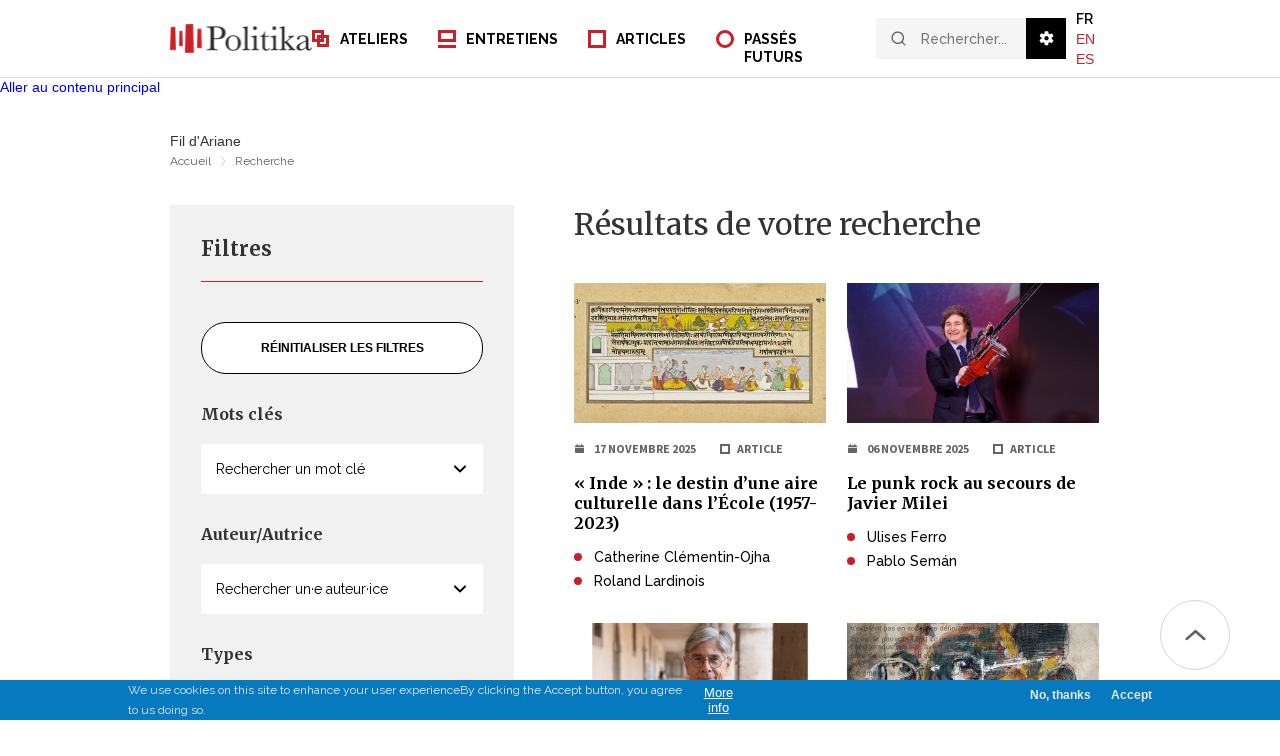

--- FILE ---
content_type: text/html; charset=UTF-8
request_url: https://www.politika.io/fr/recherche?f%5B0%5D=categorie%3A1&f%5B1%5D=mot_clef%3A417&f%5B2%5D=type_de_contenu%3A8&f%5B3%5D=type_de_contenu_onglets%3Atous&f%5B4%5D=categorie%3A1&f%5B5%5D=mot_clef%3A417&f%5B6%5D=type_de_contenu%3A8&f%5B7%5D=type_de_contenu_onglets%3Atous&f%5B8%5D=categorie%3A1&f%5B9%5D=mot_clef%3A417&f%5B10%5D=type_de_contenu%3A8&f%5B11%5D=type_de_contenu_onglets%3Atous&f%5B12%5D=categorie%3A1&f%5B13%5D=mot_clef%3A417&f%5B14%5D=type_de_contenu%3A8&f%5B15%5D=type_de_contenu_onglets%3Atous
body_size: 48510
content:
  <!DOCTYPE html>
  <html lang="fr" dir="ltr" prefix="content: http://purl.org/rss/1.0/modules/content/  dc: http://purl.org/dc/terms/  foaf: http://xmlns.com/foaf/0.1/  og: http://ogp.me/ns#  rdfs: http://www.w3.org/2000/01/rdf-schema#  schema: http://schema.org/  sioc: http://rdfs.org/sioc/ns#  sioct: http://rdfs.org/sioc/types#  skos: http://www.w3.org/2004/02/skos/core#  xsd: http://www.w3.org/2001/XMLSchema# ">
    <head>
      <meta charset="utf-8" />
<script async src="https://www.googletagmanager.com/gtag/js?id=UA-101299166-1"></script>
<script>window.dataLayer = window.dataLayer || [];function gtag(){dataLayer.push(arguments)};gtag("js", new Date());gtag("set", "developer_id.dMDhkMT", true);gtag("config", "UA-101299166-1", {"groups":"default","anonymize_ip":true,"page_placeholder":"PLACEHOLDER_page_path","allow_ad_personalization_signals":false});</script>
<meta name="description" content="Portée par le LabEx Tepsis, Politika est une vitrine internationale de la recherche. Conçue comme un espace d’expérimentation des nouvelles modalités d’édition du savoir et organisée en quatre ensembles complémentaires – Notices, Entretiens, revue Passés Futurs et Ateliers –, elle met en lumière, à destination des chercheurs et d’un public élargi, l’actualité des sciences sociales du politique" />
<meta property="og:image" content="https://politika.io/sites/default/files/media_images/2017/06/politika_og_image_0.jpg" />
<meta name="Generator" content="Drupal 9 (https://www.drupal.org)" />
<meta name="MobileOptimized" content="width" />
<meta name="HandheldFriendly" content="true" />
<meta name="viewport" content="width=device-width, initial-scale=1.0" />
<style>div#sliding-popup, div#sliding-popup .eu-cookie-withdraw-banner, .eu-cookie-withdraw-tab {background: #0779bf} div#sliding-popup.eu-cookie-withdraw-wrapper { background: transparent; } #sliding-popup h1, #sliding-popup h2, #sliding-popup h3, #sliding-popup p, #sliding-popup label, #sliding-popup div, .eu-cookie-compliance-more-button, .eu-cookie-compliance-secondary-button, .eu-cookie-withdraw-tab { color: #ffffff;} .eu-cookie-withdraw-tab { border-color: #ffffff;}</style>
<link rel="shortcut icon" type="image/x-icon" href="/themes/custom/politika/images/favicon.png" />
<link rel="apple-touch-icon" href="/themes/custom/politika/images/icon-app.png" />

      <title>Recherche | Politika</title>
      <link rel="stylesheet" media="all" href="/core/themes/stable/css/system/components/ajax-progress.module.css?t5ve84" />
<link rel="stylesheet" media="all" href="/core/themes/stable/css/system/components/align.module.css?t5ve84" />
<link rel="stylesheet" media="all" href="/core/themes/stable/css/system/components/autocomplete-loading.module.css?t5ve84" />
<link rel="stylesheet" media="all" href="/core/themes/stable/css/system/components/fieldgroup.module.css?t5ve84" />
<link rel="stylesheet" media="all" href="/core/themes/stable/css/system/components/container-inline.module.css?t5ve84" />
<link rel="stylesheet" media="all" href="/core/themes/stable/css/system/components/clearfix.module.css?t5ve84" />
<link rel="stylesheet" media="all" href="/core/themes/stable/css/system/components/details.module.css?t5ve84" />
<link rel="stylesheet" media="all" href="/core/themes/stable/css/system/components/hidden.module.css?t5ve84" />
<link rel="stylesheet" media="all" href="/core/themes/stable/css/system/components/item-list.module.css?t5ve84" />
<link rel="stylesheet" media="all" href="/core/themes/stable/css/system/components/js.module.css?t5ve84" />
<link rel="stylesheet" media="all" href="/core/themes/stable/css/system/components/nowrap.module.css?t5ve84" />
<link rel="stylesheet" media="all" href="/core/themes/stable/css/system/components/position-container.module.css?t5ve84" />
<link rel="stylesheet" media="all" href="/core/themes/stable/css/system/components/progress.module.css?t5ve84" />
<link rel="stylesheet" media="all" href="/core/themes/stable/css/system/components/reset-appearance.module.css?t5ve84" />
<link rel="stylesheet" media="all" href="/core/themes/stable/css/system/components/resize.module.css?t5ve84" />
<link rel="stylesheet" media="all" href="/core/themes/stable/css/system/components/sticky-header.module.css?t5ve84" />
<link rel="stylesheet" media="all" href="/core/themes/stable/css/system/components/system-status-counter.css?t5ve84" />
<link rel="stylesheet" media="all" href="/core/themes/stable/css/system/components/system-status-report-counters.css?t5ve84" />
<link rel="stylesheet" media="all" href="/core/themes/stable/css/system/components/system-status-report-general-info.css?t5ve84" />
<link rel="stylesheet" media="all" href="/core/themes/stable/css/system/components/tabledrag.module.css?t5ve84" />
<link rel="stylesheet" media="all" href="/core/themes/stable/css/system/components/tablesort.module.css?t5ve84" />
<link rel="stylesheet" media="all" href="/core/themes/stable/css/system/components/tree-child.module.css?t5ve84" />
<link rel="stylesheet" media="all" href="/modules/contrib/jquery_ui/assets/vendor/jquery.ui/themes/base/core.css?t5ve84" />
<link rel="stylesheet" media="all" href="/modules/contrib/jquery_ui/assets/vendor/jquery.ui/themes/base/menu.css?t5ve84" />
<link rel="stylesheet" media="all" href="/modules/contrib/jquery_ui/assets/vendor/jquery.ui/themes/base/autocomplete.css?t5ve84" />
<link rel="stylesheet" media="all" href="/core/themes/stable/css/views/views.module.css?t5ve84" />
<link rel="stylesheet" media="all" href="/core/themes/stable/css/core/dropbutton/dropbutton.css?t5ve84" />
<link rel="stylesheet" media="all" href="/modules/contrib/eu_cookie_compliance/css/eu_cookie_compliance.css?t5ve84" />
<link rel="stylesheet" media="all" href="/modules/contrib/jquery_ui/assets/vendor/jquery.ui/themes/base/theme.css?t5ve84" />
<link rel="stylesheet" media="all" href="/modules/contrib/paragraphs/css/paragraphs.unpublished.css?t5ve84" />
<link rel="stylesheet" media="all" href="/modules/contrib/better_exposed_filters/css/better_exposed_filters.css?t5ve84" />
<link rel="stylesheet" media="all" href="/core/themes/stable/css/core/assets/vendor/normalize-css/normalize.css?t5ve84" />
<link rel="stylesheet" media="all" href="/core/themes/stable/css/core/normalize-fixes.css?t5ve84" />
<link rel="stylesheet" media="all" href="/core/themes/classy/css/components/action-links.css?t5ve84" />
<link rel="stylesheet" media="all" href="/core/themes/classy/css/components/breadcrumb.css?t5ve84" />
<link rel="stylesheet" media="all" href="/core/themes/classy/css/components/button.css?t5ve84" />
<link rel="stylesheet" media="all" href="/core/themes/classy/css/components/collapse-processed.css?t5ve84" />
<link rel="stylesheet" media="all" href="/core/themes/classy/css/components/container-inline.css?t5ve84" />
<link rel="stylesheet" media="all" href="/core/themes/classy/css/components/details.css?t5ve84" />
<link rel="stylesheet" media="all" href="/core/themes/classy/css/components/exposed-filters.css?t5ve84" />
<link rel="stylesheet" media="all" href="/core/themes/classy/css/components/field.css?t5ve84" />
<link rel="stylesheet" media="all" href="/core/themes/classy/css/components/form.css?t5ve84" />
<link rel="stylesheet" media="all" href="/core/themes/classy/css/components/icons.css?t5ve84" />
<link rel="stylesheet" media="all" href="/core/themes/classy/css/components/inline-form.css?t5ve84" />
<link rel="stylesheet" media="all" href="/core/themes/classy/css/components/item-list.css?t5ve84" />
<link rel="stylesheet" media="all" href="/core/themes/classy/css/components/link.css?t5ve84" />
<link rel="stylesheet" media="all" href="/core/themes/classy/css/components/links.css?t5ve84" />
<link rel="stylesheet" media="all" href="/core/themes/classy/css/components/menu.css?t5ve84" />
<link rel="stylesheet" media="all" href="/core/themes/classy/css/components/more-link.css?t5ve84" />
<link rel="stylesheet" media="all" href="/core/themes/classy/css/components/pager.css?t5ve84" />
<link rel="stylesheet" media="all" href="/core/themes/classy/css/components/tabledrag.css?t5ve84" />
<link rel="stylesheet" media="all" href="/core/themes/classy/css/components/tableselect.css?t5ve84" />
<link rel="stylesheet" media="all" href="/core/themes/classy/css/components/tablesort.css?t5ve84" />
<link rel="stylesheet" media="all" href="/core/themes/classy/css/components/tabs.css?t5ve84" />
<link rel="stylesheet" media="all" href="/core/themes/classy/css/components/textarea.css?t5ve84" />
<link rel="stylesheet" media="all" href="/core/themes/classy/css/components/ui-dialog.css?t5ve84" />
<link rel="stylesheet" media="all" href="/core/themes/classy/css/components/messages.css?t5ve84" />
<link rel="stylesheet" media="all" href="/core/themes/classy/css/components/progress.css?t5ve84" />
<link rel="stylesheet" media="all" href="/core/themes/classy/css/components/dropbutton.css?t5ve84" />
<link rel="stylesheet" media="all" href="/themes/custom/politika/stylesheets/politika_style.css?t5ve84" />
<link rel="stylesheet" media="all" href="/themes/custom/politika/stylesheets/extra.css?t5ve84" />
<link rel="stylesheet" media="print" href="/themes/custom/politika/stylesheets/politika_print.css?t5ve84" />

        <link rel="preconnect" href="https://fonts.gstatic.com">
        <link href="https://fonts.googleapis.com/css2?family=Merriweather:ital,wght@0,300;0,400;0,700;0,900;1,300;1,400;1,700;1,900&family=Raleway:wght@300;400;500;600;700&family=Source+Sans+Pro:wght@300;400;600;700&family=Spartan:wght@400;700&display=swap" rel="stylesheet">
      <script src="/core/assets/vendor/modernizr/modernizr.min.js?v=3.11.7"></script>
<script src="/core/misc/modernizr-additional-tests.js?v=3.11.7"></script>

    </head>
    <body class="path-recherche">
            <a href="#main-content" class="visually-hidden focusable skip-link">
        Aller au contenu principal
      </a>
      
        <div class="dialog-off-canvas-main-canvas" data-off-canvas-main-canvas>
    <div class="layout-container">

  <div hidden><header class="top-header" role="banner">
    <nav>
        <div class="region region-header">
    <div id="block-politika-branding" class="block block-system block-system-branding-block">
  
    
        <a href="/fr" rel="home" class="site-logo">
      <img src="/themes/custom/politika/logo.png" alt="Accueil" />
    </a>
        <div class="site-name">
      <a href="/fr" rel="home">Politika</a>
    </div>
    </div>
<div class="menu-wrapper block block-politika-common block-politika-menu" id="block-menupolitika">
  
    
      <div><div class="menu-links-wrapper"><ul class="menu-links"><li class="notices"><a href="/fr/notices">Notices</a></li><li class="entretiens"><a href="/fr/entretiens">Entretiens</a></li><li class="passes-futurs"><a href="/fr/passes-futurs">Passés Futurs</a></li><li class="ateliers"><a href="/fr/ateliers">Ateliers</a></li><li class="search"><a href="/fr/recherche-old"><span class="icon"></span>Accéder à la page de recherche</a></li></ul></div>
</div>

  </div>
<div class="language-switcher-language-url block block-language block-language-blocklanguage-interface" id="block-selecteurdelangue" role="navigation">
  
    
      <ul class="links"><li hreflang="fr" data-drupal-link-query="{&quot;f&quot;:[&quot;categorie:1&quot;,&quot;mot_clef:417&quot;,&quot;type_de_contenu:8&quot;,&quot;type_de_contenu_onglets:tous&quot;,&quot;categorie:1&quot;,&quot;mot_clef:417&quot;,&quot;type_de_contenu:8&quot;,&quot;type_de_contenu_onglets:tous&quot;,&quot;categorie:1&quot;,&quot;mot_clef:417&quot;,&quot;type_de_contenu:8&quot;,&quot;type_de_contenu_onglets:tous&quot;,&quot;categorie:1&quot;,&quot;mot_clef:417&quot;,&quot;type_de_contenu:8&quot;,&quot;type_de_contenu_onglets:tous&quot;]}" data-drupal-link-system-path="recherche" class="fr is-active"><a href="/fr/recherche?f%5B0%5D=categorie%3A1&amp;f%5B1%5D=mot_clef%3A417&amp;f%5B2%5D=type_de_contenu%3A8&amp;f%5B3%5D=type_de_contenu_onglets%3Atous&amp;f%5B4%5D=categorie%3A1&amp;f%5B5%5D=mot_clef%3A417&amp;f%5B6%5D=type_de_contenu%3A8&amp;f%5B7%5D=type_de_contenu_onglets%3Atous&amp;f%5B8%5D=categorie%3A1&amp;f%5B9%5D=mot_clef%3A417&amp;f%5B10%5D=type_de_contenu%3A8&amp;f%5B11%5D=type_de_contenu_onglets%3Atous&amp;f%5B12%5D=categorie%3A1&amp;f%5B13%5D=mot_clef%3A417&amp;f%5B14%5D=type_de_contenu%3A8&amp;f%5B15%5D=type_de_contenu_onglets%3Atous" class="language-link is-active" hreflang="fr" data-drupal-link-query="{&quot;f&quot;:[&quot;categorie:1&quot;,&quot;mot_clef:417&quot;,&quot;type_de_contenu:8&quot;,&quot;type_de_contenu_onglets:tous&quot;,&quot;categorie:1&quot;,&quot;mot_clef:417&quot;,&quot;type_de_contenu:8&quot;,&quot;type_de_contenu_onglets:tous&quot;,&quot;categorie:1&quot;,&quot;mot_clef:417&quot;,&quot;type_de_contenu:8&quot;,&quot;type_de_contenu_onglets:tous&quot;,&quot;categorie:1&quot;,&quot;mot_clef:417&quot;,&quot;type_de_contenu:8&quot;,&quot;type_de_contenu_onglets:tous&quot;]}" data-drupal-link-system-path="recherche">French</a></li><li hreflang="en" data-drupal-link-query="{&quot;f&quot;:[&quot;categorie:1&quot;,&quot;mot_clef:417&quot;,&quot;type_de_contenu:8&quot;,&quot;type_de_contenu_onglets:tous&quot;,&quot;categorie:1&quot;,&quot;mot_clef:417&quot;,&quot;type_de_contenu:8&quot;,&quot;type_de_contenu_onglets:tous&quot;,&quot;categorie:1&quot;,&quot;mot_clef:417&quot;,&quot;type_de_contenu:8&quot;,&quot;type_de_contenu_onglets:tous&quot;,&quot;categorie:1&quot;,&quot;mot_clef:417&quot;,&quot;type_de_contenu:8&quot;,&quot;type_de_contenu_onglets:tous&quot;]}" data-drupal-link-system-path="recherche" class="en"><a href="/en/recherche?f%5B0%5D=categorie%3A1&amp;f%5B1%5D=mot_clef%3A417&amp;f%5B2%5D=type_de_contenu%3A8&amp;f%5B3%5D=type_de_contenu_onglets%3Atous&amp;f%5B4%5D=categorie%3A1&amp;f%5B5%5D=mot_clef%3A417&amp;f%5B6%5D=type_de_contenu%3A8&amp;f%5B7%5D=type_de_contenu_onglets%3Atous&amp;f%5B8%5D=categorie%3A1&amp;f%5B9%5D=mot_clef%3A417&amp;f%5B10%5D=type_de_contenu%3A8&amp;f%5B11%5D=type_de_contenu_onglets%3Atous&amp;f%5B12%5D=categorie%3A1&amp;f%5B13%5D=mot_clef%3A417&amp;f%5B14%5D=type_de_contenu%3A8&amp;f%5B15%5D=type_de_contenu_onglets%3Atous" class="language-link" hreflang="en" data-drupal-link-query="{&quot;f&quot;:[&quot;categorie:1&quot;,&quot;mot_clef:417&quot;,&quot;type_de_contenu:8&quot;,&quot;type_de_contenu_onglets:tous&quot;,&quot;categorie:1&quot;,&quot;mot_clef:417&quot;,&quot;type_de_contenu:8&quot;,&quot;type_de_contenu_onglets:tous&quot;,&quot;categorie:1&quot;,&quot;mot_clef:417&quot;,&quot;type_de_contenu:8&quot;,&quot;type_de_contenu_onglets:tous&quot;,&quot;categorie:1&quot;,&quot;mot_clef:417&quot;,&quot;type_de_contenu:8&quot;,&quot;type_de_contenu_onglets:tous&quot;]}" data-drupal-link-system-path="recherche">English</a></li><li hreflang="es" data-drupal-link-query="{&quot;f&quot;:[&quot;categorie:1&quot;,&quot;mot_clef:417&quot;,&quot;type_de_contenu:8&quot;,&quot;type_de_contenu_onglets:tous&quot;,&quot;categorie:1&quot;,&quot;mot_clef:417&quot;,&quot;type_de_contenu:8&quot;,&quot;type_de_contenu_onglets:tous&quot;,&quot;categorie:1&quot;,&quot;mot_clef:417&quot;,&quot;type_de_contenu:8&quot;,&quot;type_de_contenu_onglets:tous&quot;,&quot;categorie:1&quot;,&quot;mot_clef:417&quot;,&quot;type_de_contenu:8&quot;,&quot;type_de_contenu_onglets:tous&quot;]}" data-drupal-link-system-path="recherche" class="es"><a href="/es/recherche?f%5B0%5D=categorie%3A1&amp;f%5B1%5D=mot_clef%3A417&amp;f%5B2%5D=type_de_contenu%3A8&amp;f%5B3%5D=type_de_contenu_onglets%3Atous&amp;f%5B4%5D=categorie%3A1&amp;f%5B5%5D=mot_clef%3A417&amp;f%5B6%5D=type_de_contenu%3A8&amp;f%5B7%5D=type_de_contenu_onglets%3Atous&amp;f%5B8%5D=categorie%3A1&amp;f%5B9%5D=mot_clef%3A417&amp;f%5B10%5D=type_de_contenu%3A8&amp;f%5B11%5D=type_de_contenu_onglets%3Atous&amp;f%5B12%5D=categorie%3A1&amp;f%5B13%5D=mot_clef%3A417&amp;f%5B14%5D=type_de_contenu%3A8&amp;f%5B15%5D=type_de_contenu_onglets%3Atous" class="language-link" hreflang="es" data-drupal-link-query="{&quot;f&quot;:[&quot;categorie:1&quot;,&quot;mot_clef:417&quot;,&quot;type_de_contenu:8&quot;,&quot;type_de_contenu_onglets:tous&quot;,&quot;categorie:1&quot;,&quot;mot_clef:417&quot;,&quot;type_de_contenu:8&quot;,&quot;type_de_contenu_onglets:tous&quot;,&quot;categorie:1&quot;,&quot;mot_clef:417&quot;,&quot;type_de_contenu:8&quot;,&quot;type_de_contenu_onglets:tous&quot;,&quot;categorie:1&quot;,&quot;mot_clef:417&quot;,&quot;type_de_contenu:8&quot;,&quot;type_de_contenu_onglets:tous&quot;]}" data-drupal-link-system-path="recherche">Spanish</a></li></ul>
  </div>
<div id="block-lienmenuutilisateurpolitika" class="block block-politika-common block-politika-user-menu-link">
  
    
      <div class="user-link-wrapper"><a href="/fr/user"><span class="icon"></span>Espace utilisateur</a></div>

  </div>
<div id="block-menumobilepolitika" class="menu-button-mobile block block-politika-common block-politika-menu-mobile">
  
    
      <div class="w-icon-nav-menu"></div>

  </div>

  </div>

    </nav>
  </header></div>

    <header id="header">
    <div class="container">
        <div class="grid">


                            <a id="main_logo" href="/fr" title="Accueil" rel="home">
                    <figure>
                        <img class="black" src="/themes/custom/politika/images/logo.png"
                        srcset="/themes/custom/politika/images/logo.png 1x,
                        /themes/custom/politika/images/logo@2x.png 2x"
                        width="143"  alt="Accueil" title="Accueil">
                        <img class="white" src="/themes/custom/politika/images/logo-blanc.png"
                        srcset="/themes/custom/politika/images/logo-blanc.png 1x,
                        /themes/custom/politika/images/logo-blanc@2x.png 2x"
                        width="143"  alt="Accueil" title="Accueil">
                       </figure>
                </a>
            
            <div class="mobile">

                <div class="inner">

                    <nav id="main_nav">
                        
              <ul class="menu">
                    <li class="menu-item">
        <a href="/fr/ateliers" class="ateliers_menu" data-drupal-link-system-path="ateliers">Ateliers</a>
              </li>
                <li class="menu-item">
        <a href="/fr/entretiens" class="entretiens_menu" data-drupal-link-system-path="entretiens">Entretiens</a>
              </li>
                <li class="menu-item">
        <a href="/fr/notices" class="articles_menu" data-drupal-link-system-path="notices">Articles</a>
              </li>
                <li class="menu-item">
        <a href="/fr/passes-futurs" class="passes_futurs_menu" data-drupal-link-system-path="passes-futurs">Passés Futurs</a>
              </li>
        </ul>
  


                    </nav>
                    <div class="right">
                                                <div id="header_search_wrapper" class="js_search_header">                        
                            <form aria-label="Je recherche..." action="" id="js_header_searching">
                                <input  id="js_search_header_term" type="text" name="search_header" value="" placeholder="Rechercher..."/>
                                <input id="js_searchurl" name="searchurl" type="hidden" value="">
                                <div class="form-actions">
                                                                    </div>
                            </form>
                            <span id="header_search_more_toggle"></span>
                            <div class="search_header_more">
                                <span class="label_advanced_search_header">Recherche avancée</span>
                                <div class="views-exposed-form bef-exposed-form block block-views block-views-exposed-filter-blockrecherche-new-block-2" data-drupal-selector="views-exposed-form-recherche-new-block-2" id="block-formulaireexposerecherche-newblock-2">
  
    
      <form action="/fr/recherche" method="get" id="views-exposed-form-recherche-new-block-2" accept-charset="UTF-8">
  <div id="header_search_keywords" class="form_accordion">
  <span class="accordion_trigger">Mots clés</span>
  <div class="accordion_wrapper">
    <div class="accordion_inner"><div class="js-form-item form-item js-form-type-select form-type-select js-form-item-keywords form-item-keywords">
      <label for="edit-keywords--5">Mots clés</label>
        <select data-drupal-selector="edit-keywords" multiple="multiple" name="keywords[]" id="edit-keywords--5" size="9" class="form-select"><option value="1230">Académisme</option><option value="259">Action collective</option><option value="183">Action publique</option><option value="1159">Actualité</option><option value="342">Adolescence</option><option value="621">Afghanistan</option><option value="782">-Talibans</option><option value="1140">Africains</option><option value="75">Afrique</option><option value="894">-Algérie</option><option value="245">-Bénin</option><option value="1176">-Burkina Faso</option><option value="949">-Cameroun</option><option value="953">-Centrafrique</option><option value="818">-Congo</option><option value="822">-Gabon</option><option value="808">-Mali</option><option value="960">-Rwanda</option><option value="942">-Sénégal</option><option value="145">-Tunisie</option><option value="1139">Afro-descendants</option><option value="972">Agriculture</option><option value="970">-Agro-holding</option><option value="1181">Agriculture biologique</option><option value="151">Aide internationale</option><option value="784">Al-Qaïda</option><option value="1046">Albanie</option><option value="1080">Algorithmes</option><option value="1102">Alimentation/Nourriture</option><option value="21">Altermondialisme</option><option value="635">Althusser Louis</option><option value="660">Ambivalence</option><option value="845">Amérique coloniale</option><option value="320">Amériques</option><option value="553">-Amérique centrale</option><option value="432">-Amérique latine</option><option value="235">--Argentine</option><option value="18">--Brésil</option><option value="542">---Bolsonaro Jair</option><option value="1016">---Lula da Silva Luiz Inácio</option><option value="171">--Chili</option><option value="889">---Allende Salvador</option><option value="888">---Pinochet Augusto</option><option value="136">--Colombie</option><option value="452">--Uruguay</option><option value="716">---Artigas José</option><option value="1129">---Montevideo</option><option value="859">--Venezuela</option><option value="860">---Chávez Hugo</option><option value="20">----Chavisme</option><option value="702">-Canada</option><option value="157">-États-Unis</option><option value="683">--Biden Joe</option><option value="549">--Chicago</option><option value="684">--Harris Kamala</option><option value="682">--Obama Barack</option><option value="667">--Parti républicain</option><option value="681">--Trump Donald</option><option value="165">-Mexique</option><option value="1067">Amour</option><option value="604">Anachronisme</option><option value="610">Analogie</option><option value="880">Anarchisme</option><option value="89">Ancien Régime</option><option value="996">Anderson Benedict</option><option value="1236">Animaux</option><option value="1052">Animisme</option><option value="1006">Anthropocène</option><option value="170">Anthropologie</option><option value="534">-Anthropologie criminelle</option><option value="508">-Anthropologie historique</option><option value="429">-Anthropologie politique</option><option value="1056">Anti-wokisme</option><option value="605">Antifascisme</option><option value="1218">Antiquité</option><option value="202">Antisémitisme</option><option value="1154">Appropriation culturelle</option><option value="903">Archéologie</option><option value="1047">Architecture</option><option value="959">Archivage</option><option value="669">Arendt Hannah</option><option value="1121">Aristote</option><option value="507">Armées</option><option value="626">-Armée rouge</option><option value="622">-Soldats</option><option value="1029">Arménie</option><option value="548">Art</option><option value="539">-Art contemporain</option><option value="1097">-Art populaire</option><option value="820">-Cinéma</option><option value="524">-Dessin</option><option value="651">-Musique</option><option value="825">-Sculpture</option><option value="759">-Théâtre</option><option value="755">Asie</option><option value="332">-Asie centrale</option><option value="917">-Asie du Sud-Est</option><option value="1065">--Birmanie</option><option value="256">--Cambodge</option><option value="916">--Indonésie</option><option value="918">--Malaisie</option><option value="920">--Myanmar</option><option value="919">--Thaïlande</option><option value="545">-Chine</option><option value="885">--Révolution culturelle</option><option value="1100">--Xi Jinping</option><option value="415">-Corée</option><option value="546">-Hong Kong</option><option value="607">-Inde</option><option value="969">--Gandhi</option><option value="418">-Japon</option><option value="769">-Mongolie</option><option value="785">-Pakistan</option><option value="419">-Taiwan</option><option value="34">Association</option><option value="983">Astronomie</option><option value="1110">Attentat juillet 2016</option><option value="908">Attentat novembre 2015</option><option value="793">Auteurs</option><option value="1021">Authenticité</option><option value="247">Autobiographie</option><option value="555">Autochtones</option><option value="1134">Autogestion</option><option value="25">Autoritarisme</option><option value="835">Autorité</option><option value="1210">Azanie</option><option value="522">Baartman Saartjie (Vénus hottentote)</option><option value="186">Bande dessinée</option><option value="343">Banlieue</option><option value="632">Barre Raymond</option><option value="954">Barthélemy Boganda</option><option value="1205">Barthes Roland</option><option value="711">Bauhaus</option><option value="142">Beauté</option><option value="865">Becker Howard S.</option><option value="1004">Bélarus</option><option value="176">Biodiversité</option><option value="426">Biométrie</option><option value="694">Biopouvoir</option><option value="442">-Biopolitique</option><option value="625">Bizutage</option><option value="1049">Black Lives Matter</option><option value="1247">Bloch Marc</option><option value="1082">Blogs</option><option value="1212">Blues</option><option value="643">Bolaño Roberto</option><option value="1197">Bolivie</option><option value="644">Borges Jorge Luis</option><option value="207">Bourdieu Pierre</option><option value="1202">Braudel Fernand</option><option value="758">Brecht Bertolt</option><option value="1091">Bührle Emil G.</option><option value="1233">Burawoy Michael</option><option value="796">Bureaucratie</option><option value="789">Burke Edmund</option><option value="174">Camus Albert</option><option value="1149">Capital culturel</option><option value="1160">Capital symbolique</option><option value="715">Capitalisme</option><option value="867">Carrière</option><option value="260">-Carrière militante</option><option value="1185">Castoriadis Cornelius</option><option value="1003">Censure</option><option value="182">Centres sociaux</option><option value="619">Champs</option><option value="985">Charisme</option><option value="1012">Chen Jitang</option><option value="72">Chômage</option><option value="1053">Chris Marker</option><option value="868">Circulation(s)</option><option value="665">-Circulation intellectuelle</option><option value="761">-Circulation inter / transnationale</option><option value="459">Citoyenneté</option><option value="921">-Citoyenneté numérique</option><option value="598">Civilisation</option><option value="92">Classe(s) sociale(s)</option><option value="1182">Classes populaires</option><option value="19">Clientélisme</option><option value="692">Climat</option><option value="399">Coercition</option><option value="400">Cognition</option><option value="1025">Cohen Gerald Allan</option><option value="79">Colonialisme</option><option value="731">-Décolonisation</option><option value="511">-Exposition coloniale</option><option value="513">-Postcolonial</option><option value="1124">Commensalité</option><option value="1115">Commerce</option><option value="627">Commission(s)</option><option value="1111">Communauté LGBTQ+</option><option value="584">Communauté(s)</option><option value="106">Communisme</option><option value="473">-Anticommunisme</option><option value="732">-Post-communisme</option><option value="600">Concept(s)</option><option value="1168">Conquête russe du Turkestan</option><option value="760">Consécration</option><option value="434">Conservatisme</option><option value="966">Constitution</option><option value="30">Constitutionnalisme</option><option value="649">Contemporain</option><option value="420">Contractualisme</option><option value="585">Contre-culture</option><option value="1175">Contre-mémoire</option><option value="736">Contre-révolution</option><option value="618">Controverse</option><option value="661">Conversion</option><option value="1122">Convivialité</option><option value="396">Corruption</option><option value="833">Cosmopolitisme</option><option value="861">Coup d’État</option><option value="1068">Couple</option><option value="1104">Courants ésotériques</option><option value="576">Covid-19</option><option value="544">Craniologie</option><option value="318">Créolisation</option><option value="753">Crime</option><option value="1123">Crise alimentaire</option><option value="870">Crise(s)</option><option value="351">-Crise économique</option><option value="457">-Crise humanitaire</option><option value="327">-Crise politique</option><option value="60">Critique</option><option value="489">-Pensée critique</option><option value="1173">Croatie</option><option value="1117">Cuivre</option><option value="111">Culture</option><option value="480">-Diplomatie culturelle</option><option value="523">Cuvier Georges</option><option value="1074">Danemark</option><option value="1077">Deaf Studies</option><option value="1062">Déboulonnage</option><option value="956">Décombres</option><option value="187">Délégation</option><option value="668">Délibération</option><option value="24">Démocratie</option><option value="45">-Démocratie participative</option><option value="712">-Démocratie-chrétienne</option><option value="737">-Démocratisation</option><option value="1226">Démocratie directe</option><option value="1225">Démocratie représentative</option><option value="298">Démographie</option><option value="230">Dépossession</option><option value="1152">Derrida Jacques</option><option value="997">Descartes René</option><option value="813">Descendants</option><option value="877">Dette souveraine</option><option value="132">Développement</option><option value="536">Déviance</option><option value="541">Dictature</option><option value="896">Diderot Denis</option><option value="1088">Digital memory studies</option><option value="817">Diop David</option><option value="1075">Discordance</option><option value="494">Discrimination</option><option value="901">DNA test</option><option value="346">Documents d&#039;identification</option><option value="99">Domination</option><option value="102">Droit</option><option value="707">-Droit du sang</option><option value="773">--Jus sanguinis</option><option value="706">-Droit du sol</option><option value="772">--Jus soli</option><option value="718">-Droit pénal</option><option value="590">-Système judiciaire</option><option value="1237">Droit naturel</option><option value="498">Droite</option><option value="540">-Extrême-droite</option><option value="591">Droits de l&#039;Homme</option><option value="1250">Dumont Louis</option><option value="196">Durkheim Émile</option><option value="1079">Eau</option><option value="1221">Échanges culturels</option><option value="77">École</option><option value="636">-École normale supérieure (ENS)</option><option value="740">-Enseignement de l&#039;histoire</option><option value="678">-Manuel scolaire</option><option value="675">Écologie</option><option value="691">-Catastrophe écologique</option><option value="116">-Écologie urbaine</option><option value="631">Économie</option><option value="1136">Économie sociale et solidaire</option><option value="1135">-ESS</option><option value="68">Écriture</option><option value="1063">Eden Anthony</option><option value="828">Édition</option><option value="872">Éducation</option><option value="733">-Éducation civique</option><option value="739">-Éducation patriotique</option><option value="289">Égalité</option><option value="686">-Égalitarisme</option><option value="463">Égypte</option><option value="464">-Place Tahrir</option><option value="1199">EHESS</option><option value="384">Eichmann Adolf</option><option value="349">Élections</option><option value="798">-Campagne électorale</option><option value="797">-Élection présidentielle</option><option value="15">Élites</option><option value="416">Empire</option><option value="80">Enfance</option><option value="88">Engagement</option><option value="309">Entreprise / corporation</option><option value="175">Environnement</option><option value="1200">EPHE</option><option value="746">Épidémies</option><option value="303">Épistémologie</option><option value="843">Époque moderne</option><option value="1177">Éric Weil</option><option value="1081">Ernst Wolfgang</option><option value="924">Eschatologie</option><option value="244">Esclavage</option><option value="975">Espace numérique</option><option value="26">Espace public</option><option value="1045">Espace urbain</option><option value="656">Esthétique</option><option value="125">État</option><option value="883">-État dynastique</option><option value="323">-État providence</option><option value="551">-État-nation</option><option value="783">État islamique</option><option value="615">Éthique</option><option value="824">Ethnicité</option><option value="129">Ethnographie</option><option value="809">Ethnologie</option><option value="1153">Étienne Balibar</option><option value="488">Études mémorielles</option><option value="52">Europe</option><option value="140">-Allemagne</option><option value="762">--Allemagne de l&#039;Est</option><option value="763">--Allemagne de l&#039;Ouest</option><option value="982">--République de Weimar</option><option value="1036">-Belgique</option><option value="639">-Bosnie-Herzégovine</option><option value="441">-Bulgarie</option><option value="310">-Espagne</option><option value="344">--Catalogne</option><option value="1000">--Franquisme</option><option value="330">--Podemos</option><option value="297">-Europe centrale</option><option value="589">-Europe de l’Est</option><option value="121">-France</option><option value="929">--Macron Emmanuel</option><option value="76">--Régime de Vichy</option><option value="122">-Grande-Bretagne</option><option value="248">--Angleterre</option><option value="437">--Royaume-Uni</option><option value="248">---Angleterre</option><option value="436">---Brexit</option><option value="37">-Grèce</option><option value="1034">-Hongrie</option><option value="250">-Italie</option><option value="866">--Berlusconi Silvio</option><option value="501">--Italia</option><option value="1058">--Marche sur Rome</option><option value="533">--Risorgimento</option><option value="299">-Pologne</option><option value="724">-République tchèque</option><option value="1113">-Suède</option><option value="40">-Ukraine</option><option value="39">--Maïdan</option><option value="950">--Zelensky Volodymyr</option><option value="458">-Union européenne (UE)</option><option value="36">-Yougoslavie</option><option value="701">Exclusion sociale</option><option value="1192">Exil</option><option value="1209">Existentialisme africain</option><option value="529">Exotisme</option><option value="94">Famille</option><option value="730">Fanon Frantz</option><option value="249">Fascisme</option><option value="575">Féminisme</option><option value="214">Femmes</option><option value="1223">Festivals</option><option value="504">Fiction</option><option value="329">Financiarisation</option><option value="1207">FMSH</option><option value="1020">Folklore</option><option value="1085">Fondations</option><option value="1007">Football</option><option value="720">Fordisme</option><option value="646">Formalisme</option><option value="693">Foucault Michel</option><option value="1130">Franco Marielle</option><option value="1009">Freud Sigmund</option><option value="413">Frontières</option><option value="634">Gauche</option><option value="264">-Gauche intellectuelle</option><option value="324">-Gauche radicale</option><option value="791">Gauchet Marcel</option><option value="816">Gauz</option><option value="1169">Gëk-Tépé</option><option value="892">Généalogie</option><option value="853">Générations</option><option value="292">Génétique</option><option value="255">Génocide</option><option value="35">Genre</option><option value="1183">Ghetto</option><option value="1167">Gitans</option><option value="1150">Globalisation</option><option value="1164">Goulag</option><option value="1245">Gouvernement</option><option value="66">Grammaire</option><option value="913">Gramsci Antonio</option><option value="995">Grandhaie Alexis</option><option value="601">Griffin Roger</option><option value="745">Grippe espagnole</option><option value="1070">Groenland</option><option value="1011">Guangdong</option><option value="42">Guerre</option><option value="301">Guerre civile</option><option value="1031">Guerre en Ukraine</option><option value="764">Guerre froide</option><option value="572">Guerres d&#039;Italie</option><option value="163">Habermas Jürgen</option><option value="638">Habitus</option><option value="821">Hall Stuart</option><option value="148">Handicap</option><option value="160">Hegel</option><option value="448">Hérédité</option><option value="595">Héros</option><option value="623">Hiérarchie</option><option value="29">Histoire</option><option value="803">-Histoire comparée</option><option value="304">-Histoire culturelle</option><option value="444">-Histoire de l&#039;art</option><option value="719">-Histoire de la pensée politique</option><option value="1043">-Histoire des religions</option><option value="450">-Histoire des sciences</option><option value="306">-Histoire économique</option><option value="172">-Histoire intellectuelle</option><option value="754">-Histoire juridique</option><option value="624">-Histoire militaire</option><option value="1089">-Histoire numérique</option><option value="1165">-Histoire orale</option><option value="568">-Histoire politique</option><option value="592">-Histoire publique</option><option value="168">-Histoire sociale</option><option value="742">-Micro-histoire</option><option value="722">Historiens</option><option value="417">Historiographie</option><option value="1018">Hitler</option><option value="838">Hobbes Thomas</option><option value="1055">Hommages publics</option><option value="1039">Honduras</option><option value="1156">Hountondji</option><option value="663">Humanisme</option><option value="1105">Humanisme biologique</option><option value="1090">Humanités numériques</option><option value="579">Humour</option><option value="1229">Hybridité</option><option value="1106">Hygiène</option><option value="1163">Hypersexualisation</option><option value="73">Identité</option><option value="181">Idéologie</option><option value="1240">Illibéralisme</option><option value="978">Image</option><option value="869">Impérialisme</option><option value="831">-Anti-impérialisme</option><option value="356">Indépendance</option><option value="1137">Indiens</option><option value="554">Indigénisme</option><option value="180">Individualisme</option><option value="1061">Indochine française</option><option value="710">Industrie</option><option value="936">-Industrie culturelle</option><option value="695">Inégalités</option><option value="465">Initiative citoyenne</option><option value="100">Institutionnalisation</option><option value="53">Institutions</option><option value="403">-Parlement</option><option value="199">--Parlementarisme</option><option value="677">Instruction publique</option><option value="666">Insurrection</option><option value="971">Intégration économique</option><option value="263">Intellectuels</option><option value="278">-Intellectuels engagés</option><option value="1132">Intelligence artificielle</option><option value="208">Internet</option><option value="815">Intertextualité</option><option value="307">Interventionnisme</option><option value="1244">Israël</option><option value="1201">Jacques Le Goff</option><option value="1214">Jazz</option><option value="97">Jeunesse</option><option value="1087">Jeux vidéo</option><option value="144">Justice</option><option value="728">-Justice transitionnelle</option><option value="698">Justification</option><option value="613">Kant Emmanuel</option><option value="1064">Khmers rouges</option><option value="653">Kiefer Anselm</option><option value="1170">Kuropatkin Alexej</option><option value="729">Lacan Jacques</option><option value="1057">Laïcité</option><option value="64">Langues</option><option value="238">Latence</option><option value="899">Latour Bruno</option><option value="848">Le Pen Marine</option><option value="790">Lefort Claude</option><option value="670">Légitimation</option><option value="98">-Légitimation des institutions</option><option value="696">Légitimité politique</option><option value="1050">Lénine</option><option value="1190">Lévi-Strauss Claude</option><option value="198">Libéralisme</option><option value="184">-Libéralisation</option><option value="915">Libertarisme</option><option value="688">Liberté</option><option value="671">-Liberté d&#039;expression</option><option value="1041">Liens sociaux</option><option value="113">Littérature</option><option value="1146">Livres</option><option value="946">Lobe Max</option><option value="201">Logement</option><option value="823">Logoïsation</option><option value="690">Logos</option><option value="836">Lois</option><option value="532">Lombroso Cesare</option><option value="1194">Ludwig van Beethoven</option><option value="87">Lumières</option><option value="135">Lutte armée</option><option value="133">Luxe</option><option value="1193">Machiavel</option><option value="492">Mai 1968</option><option value="1234">Maison des sciences de l&#039;homme</option><option value="647">Malraux André</option><option value="641">Mandarin</option><option value="704">Manin Bernard</option><option value="1099">Mao Zedong</option><option value="884">Maoïsme</option><option value="887">Mapuche</option><option value="143">Marché</option><option value="1092">Marché de l’art</option><option value="708">Mariage</option><option value="1222">Maroc</option><option value="317">Marronnage</option><option value="1232">Marx Karl</option><option value="637">Marxisme</option><option value="1203">Mathématiques</option><option value="1128">Matteotti Giacomo</option><option value="748">Médecine</option><option value="749">-Assistance</option><option value="108">Médias</option><option value="56">-Journalisme</option><option value="981">-Médias audiovisuels</option><option value="474">-Presse</option><option value="741">--Quaderni storici</option><option value="503">--Stampa scritta</option><option value="580">-Télévision</option><option value="1028">Médiation</option><option value="84">Méditerranée</option><option value="228">Mémoire</option><option value="471">-Commémoration</option><option value="510">-Conflit mémoriel</option><option value="178">-Mémoire collective</option><option value="233">-Post-mémoire</option><option value="1119">Mercantilisme</option><option value="1187">Merleau-Ponty Maurice</option><option value="1118">Métaux précieux</option><option value="58">Méthodologie</option><option value="205">-Méthodes quantitatives</option><option value="206">-Statistique</option><option value="93">Migration</option><option value="812">-Migrants</option><option value="138">Migration</option><option value="1219">Milei Javier</option><option value="46">Militantisme</option><option value="1071">Mines</option><option value="514">Minorité(s)</option><option value="1239">Mobilisations conservatrices</option><option value="714">Modernisme</option><option value="925">Modernité</option><option value="965">Monarchie</option><option value="911">Monde arabe</option><option value="947">Mongo Beti</option><option value="1224">Montesquieu</option><option value="1002">Monuments</option><option value="1178">Mooré</option><option value="150">Morale</option><option value="1208">Morazé Charles</option><option value="687">Mort</option><option value="252">-Pratiques funéraires</option><option value="1211">Mouvement de la conscience noire</option><option value="560">Mouvements sociaux</option><option value="561">-Gilets jaunes</option><option value="629">-Grève(s)</option><option value="326">-Luttes sociales</option><option value="44">-Mobilisation</option><option value="547">--Mobilisation démocratique</option><option value="61">-Nuit debout</option><option value="115">-Protestation</option><option value="1120">Moyen âge</option><option value="334">Moyen-Orient</option><option value="333">-Iran</option><option value="155">-Liban</option><option value="856">-Péninsule Arabique</option><option value="153">-Syrie</option><option value="31">-Turquie</option><option value="81">--Empire ottoman</option><option value="603">--Erdogan Recep Tayyip</option><option value="251">Musée</option><option value="1051">Mussolini Benito</option><option value="976">Napoléon</option><option value="984">Narcotrafic</option><option value="1076">Nation</option><option value="654">National-socialisme</option><option value="312">Nationalisme</option><option value="1005">Naturalistes</option><option value="674">Nature</option><option value="1107">Naturopathie</option><option value="1027">Navajos</option><option value="979">Nazisme</option><option value="999">Négationnisme</option><option value="898">Negri Tony</option><option value="630">Néolibéralisme</option><option value="904">Néolithique</option><option value="1108">New Age</option><option value="1038">Nicaragua</option><option value="1127">Nomenclature</option><option value="858">Non-fiction</option><option value="640">Normes</option><option value="188">Notables</option><option value="354">Nouvelle-Calédonie</option><option value="1138">Nouvelle-Espagne</option><option value="744">Nouvelle-Zélande</option><option value="914">Nozick Robert</option><option value="1026">Nucléaire</option><option value="1220">Nunca más</option><option value="1083">Objectivité</option><option value="1133">Odonymie/Toponymie</option><option value="156">ONG</option><option value="1227">Ontologie</option><option value="850">Opinion publique</option><option value="109">Opposition</option><option value="103">Ordre social</option><option value="895">Organisation des Nations unies (ONU)</option><option value="455">-Haut Commissariat des Nations Unies pour les réfugiés (HCR)</option><option value="1060">-Société des Nations (SDN)</option><option value="430">Origine géographique</option><option value="240">Orthodoxie</option><option value="657">Oubli</option><option value="1014">Ouïghours</option><option value="1037">Pacifisme</option><option value="308">Pain</option><option value="923">Paléolithique</option><option value="1243">Palestine</option><option value="577">Pandémie</option><option value="516">Parcours</option><option value="287">Parité</option><option value="854">Participation politique</option><option value="49">Partis politiques</option><option value="930">-En Marche</option><option value="847">-Front national</option><option value="905">-Les Républicains</option><option value="1162">-Parti démocrate</option><option value="842">-Rassemblement national</option><option value="819">Pasolini Pier Paolo</option><option value="955">Passé colonial</option><option value="229">Patrimoine</option><option value="69">Pauvreté</option><option value="311">Pays Basque</option><option value="394">-País Vasco</option><option value="1148">Pays-Bas</option><option value="1174">Paysage</option><option value="1073">Paysans</option><option value="906">Pécresse Valérie</option><option value="1213">Pédagogie critique</option><option value="1112">Permaculture</option><option value="1072">Pérou</option><option value="158">Philosophie</option><option value="612">-Perspectivisme</option><option value="614">-Philosophie morale</option><option value="834">-Philosophie normative</option><option value="469">-Philosophie politique</option><option value="1125">Philosophie africaine</option><option value="1022">Photographie</option><option value="878">Piketty Thomas</option><option value="82">Piraterie</option><option value="689">Platon</option><option value="926">Poirier Léon</option><option value="149">Police</option><option value="483">Politiques mémorielles</option><option value="1147">Politiques culturelles</option><option value="652">Politiques de l&#039;histoire</option><option value="734">Politiques éducatives</option><option value="882">Politiques financières</option><option value="487">Politiques historiques</option><option value="169">Politiques interculturelles</option><option value="209">Politiques numériques</option><option value="290">Politiques publiques</option><option value="460">Politiques sécuritaires</option><option value="43">Politisation</option><option value="350">Populisme</option><option value="1114">Portugal</option><option value="131">Pouvoir</option><option value="71">Précarité</option><option value="1179">Précolombien</option><option value="804">Préhistoire</option><option value="123">Première Guerre mondiale</option><option value="650">Présentisme</option><option value="827">Primitivisme</option><option value="912">Printemps arabe</option><option value="491">Prison</option><option value="428">Problématisation</option><option value="807">Procès</option><option value="738">Professionnalisation</option><option value="48">-Professionnalisation politique</option><option value="1188">Prolétariat</option><option value="177">Propriété</option><option value="237">Psychanalyse</option><option value="246">Psychiatrie</option><option value="977">Publicité</option><option value="1248">Punk</option><option value="1228">Pureté</option><option value="288">Quotas</option><option value="141">Race</option><option value="570">-Différence raciale</option><option value="756">-Diversité génétique</option><option value="709">-Métissage</option><option value="293">-Pureté de sang</option><option value="291">Racisme</option><option value="806">-Antiracisme</option><option value="811">-Racisme anti-asiatique</option><option value="521">Radicalisation</option><option value="1195">Raison publique</option><option value="1191">Raramuri</option><option value="672">Rationalisme</option><option value="616">Rawls John</option><option value="1042">Raymond Aron</option><option value="700">Raz Joseph</option><option value="234">Récit</option><option value="433">-Récit national</option><option value="723">Réconciliation</option><option value="139">Recrutement</option><option value="655">Reenactment</option><option value="1238">Referendum</option><option value="59">Réflexivité</option><option value="967">Réforme</option><option value="239">Refoulement</option><option value="152">Réfugiés</option><option value="38">Régime d&#039;historicité</option><option value="345">Régionalisme</option><option value="562">Réinsertion</option><option value="78">Religion</option><option value="685">-Bouddhisme</option><option value="826">-Chamanisme</option><option value="844">-Christianisme</option><option value="242">--Catholicisme</option><option value="609">-Hindouisme</option><option value="241">-Islam</option><option value="795">--Charia</option><option value="943">--Soufisme</option><option value="368">-Judaisme</option><option value="130">-Pentecôtisme</option><option value="1216">Renaissance</option><option value="599">Renan Ernest</option><option value="1231">Réparations</option><option value="54">Représentation politique</option><option value="814">Représentations</option><option value="162">Répression</option><option value="620">Reproduction sociale</option><option value="200">Républicanisme</option><option value="1217">République</option><option value="680">Réseaux sociaux</option><option value="922">-Twitter / X</option><option value="319">Résistance(s)</option><option value="273">Responsabilité</option><option value="1101">Restes explosifs de guerre</option><option value="1215">Restitution des terres</option><option value="47">Rétributions</option><option value="32">Révolution</option><option value="1035">-Révolution de 1956</option><option value="735">-Révolution française</option><option value="475">-Révolution russe</option><option value="284">--Centenaire 1917</option><option value="1086">Riches</option><option value="1131">Río de Janeiro</option><option value="1249">Rock</option><option value="1066">Rohingyas</option><option value="713">Romantisme</option><option value="1032">Roms</option><option value="1040">Roumanie</option><option value="897">Rousseau Jean-Jacques</option><option value="893">Ruralité</option><option value="27">Russie</option><option value="890">-Poutine Vladimir</option><option value="485">-Révolution russe</option><option value="107">-URSS</option><option value="197">Sacré</option><option value="283">Salavarrieta Policarpa</option><option value="128">Santé</option><option value="662">Sartre Jean-Paul</option><option value="1093">Scandale</option><option value="879">Scanlon Tim</option><option value="1246">Schmitt Carl</option><option value="146">Sciences</option><option value="543">-Usages des sciences</option><option value="431">Sciences médico-légales</option><option value="676">Sciences sociales</option><option value="28">-Sciences politiques</option><option value="134">-Sociologie</option><option value="910">--Sociologie des institutions</option><option value="167">--Sociologie des intellectuels</option><option value="114">--Sociologie des professions</option><option value="185">--Sociologie du travail</option><option value="124">--Sociologie politique</option><option value="517">--Sociologie publique</option><option value="300">Seconde Guerre mondiale</option><option value="583">Service public</option><option value="873">Sexe</option><option value="957">-Histoire de la sexualité</option><option value="958">-Homosexualité</option><option value="751">-Prostitution</option><option value="855">-Sexualité</option><option value="875">-Théorie de la sexualité</option><option value="876">-Transsexualité</option><option value="679">Sexisme</option><option value="752">-Misogynie</option><option value="387">Shoah</option><option value="1166">Sibérie</option><option value="1171">Skobelev Mihail</option><option value="1059">Slovénie</option><option value="192">Sociabilités</option><option value="91">Socialisation</option><option value="321">Socialisme</option><option value="13">Société civile</option><option value="1155">Socrate</option><option value="70">Solidarité</option><option value="849">Sondages</option><option value="1078">Sourds</option><option value="154">Souveraineté</option><option value="1157">Spectralité</option><option value="1109">Spiritualité</option><option value="1019">Staline</option><option value="1013">Stalinisme</option><option value="1054">Statues</option><option value="1189">Structuralisme</option><option value="161">Stupéfiants</option><option value="1196">Suárez Francisco</option><option value="1084">Subjectivité</option><option value="1096">Sud Global</option><option value="1048">Suffragettes</option><option value="1094">Suisse</option><option value="1095">-Zurich</option><option value="83">Sultans</option><option value="998">Surveillance</option><option value="519">Surveillants</option><option value="226">Survivants</option><option value="90">Syndicalisme</option><option value="1206">Taste</option><option value="526">Taxidermie</option><option value="427">Technologies</option><option value="1241">Télétravail</option><option value="224">Témoignage</option><option value="611">Temporalité</option><option value="305">Temps</option><option value="257">Terrorisme</option><option value="236">-Terrorisme d&#039;Etat</option><option value="891">Tests ADN</option><option value="1158">Textualité</option><option value="1017">Théocratie</option><option value="166">Théorie littéraire</option><option value="664">Thompson Edward Palmer</option><option value="1204">Totalitarisme</option><option value="810">Tourisme</option><option value="617">Traduction</option><option value="1033">Transcarpatie</option><option value="874">Transfuge</option><option value="265">Transition démocratique</option><option value="414">Transnationalisme</option><option value="223">Trauma</option><option value="628">Travail</option><option value="563">Travail social</option><option value="1015">Tribunal</option><option value="1172">Turkménistan</option><option value="1044">Tutsis</option><option value="1242">Twitch</option><option value="945">Um Nyobè Ruben</option><option value="645">Universalisme</option><option value="633">Universités</option><option value="435">Usages de l&#039;Histoire</option><option value="274">-Usages du passé</option><option value="422">Utilitarisme</option><option value="179">Utopie</option><option value="961">V13</option><option value="1030">Vallée de la Roya</option><option value="964">Ve République</option><option value="1001">Victimes</option><option value="1103">Vin</option><option value="41">Violence</option><option value="535">-Brigandage</option><option value="468">-Non-violence</option><option value="74">-Violence symbolique</option><option value="51">Vote</option><option value="642">Walsh Rodolfo</option><option value="367">Weber Max</option><option value="531">XIXe siècle</option><option value="574">XVIe siècle</option><option value="1116">XVIIe siècle</option><option value="446">XVIIIe siècle</option><option value="556">XXe siècle</option><option value="1198">XXIe siècle</option><option value="1008">Zola Émile</option><option value="1235">zoo</option></select>
        </div>
</div>
  </div>
</div>
<div id="header_search_author" class="form_accordion">
  <span class="accordion_trigger">Auteur / Autrice</span>
  <div class="accordion_wrapper">
    <div class="accordion_inner"><div class="js-form-item form-item js-form-type-select form-type-select js-form-item-field-auteurs-target-id-verf form-item-field-auteurs-target-id-verf">
      <label for="edit-field-auteurs-target-id-verf--5">Auteur/Autrice</label>
        <select data-drupal-selector="edit-field-auteurs-target-id-verf" multiple="multiple" name="field_auteurs_target_id_verf[]" id="edit-field-auteurs-target-id-verf--5" size="8" class="form-select"><option value="1258">Abduweli Ayup</option><option value="719">Actualité de la philosophie politique normative</option><option value="1586">Adama  Ouattara-Sanz </option><option value="953">Adam  Baczko</option><option value="1339">Adrian Shubert</option><option value="1133">Adèle Blazquez</option><option value="866">Akio Tanabe</option><option value="1021">Alain Arrault</option><option value="195">Alain Blum</option><option value="353">Alain Blum</option><option value="369">Albert  Ogien</option><option value="1333">Alberto Venegas Ramos</option><option value="798">Aldo Marchesi</option><option value="796">Alejandra  Laera</option><option value="859">Alexander Ananyev </option><option value="1002">Alexandre Dézé</option><option value="881">Alexis Spire</option><option value="399">Alfio Mastropaolo</option><option value="593">Alice Berthon</option><option value="745">Alihan  Mestci</option><option value="1566">Alireza Ghafouri</option><option value="265">Amandine Regamey</option><option value="147">Amélie Beaumont</option><option value="1005">Amélie Le Renard</option><option value="892">Ana Clarisa Agüero</option><option value="1357">Anaclet Pons</option><option value="902">Ana Frega </option><option value="1440">Anaïs Angelo</option><option value="1098">Andrea Ceriana Mayneri</option><option value="149">Andrea Rodriguez</option><option value="1012">Andreas Huyssen</option><option value="662">Andrey Plotnitskiy</option><option value="1014">Andrés Zambrano</option><option value="910">Anemona Constantin</option><option value="723">Angela de Castro Gomes</option><option value="1353">Angela Mascelani</option><option value="1390">Aniello Iannone</option><option value="751">Anna Colin Lebedev</option><option value="133">Anna Joukovskaïa</option><option value="1312">Anna Olenenko</option><option value="180">Anna  Pomaro</option><option value="644">Anna Tikhomirova</option><option value="747">Anne-Catherine Wagner</option><option value="447">Anne-Lorraine Bujon</option><option value="974">Anne-Violaine Houcke</option><option value="1194">Anne Augereau</option><option value="263">Anne  Bellon</option><option value="967">Anne Doquet</option><option value="1361">Anne Kerlan</option><option value="608">Anne Lafont</option><option value="166">Anne Monier</option><option value="99">Anne O&#039;Donnell</option><option value="1242">Annette Becker</option><option value="1090">Anne Wyvekens</option><option value="800">Annick Louis</option><option value="1549">Annika Lovgren</option><option value="1077">Anouk Cohen</option><option value="735">Antoine Jourdan</option><option value="793">Antoine Lilti</option><option value="1604">Antoine  Lyon-Caen</option><option value="1338">Antonio Cazorla Sánchez</option><option value="1145">Antonio  Míguez Macho</option><option value="535">Arely Cruz-Santiago</option><option value="1082">Arnaud Esquerre</option><option value="437">Arnaud Nanta</option><option value="1525">Arnaud Orain</option><option value="1424">Asma Mhalla</option><option value="1190">Athena Peglidou</option><option value="1608"> Aurelien  Mondon</option><option value="716">Aurélie Salvaing</option><option value="676">Aël Théry</option><option value="1370">Aïcha Limbada</option><option value="1447">Baptiste Mylondo</option><option value="890">Barbara Carnevali</option><option value="232">Barbara Taylor</option><option value="1325">Bastien Cabot</option><option value="1107">Bastien François</option><option value="1319">Bayram Balcı</option><option value="1562">Beatriz Bragoni</option><option value="1167">Benito Bisso Schmidt</option><option value="31">Benjamin Gourisse</option><option value="111">Benjamin Lellouch</option><option value="299">Benoît De L&#039;Estoile</option><option value="210">Benoît Guillou</option><option value="401">Benoît Trépied</option><option value="1520">Bernard Flynn</option><option value="836">Bernard Manin</option><option value="450">Bernard Vincent</option><option value="217">Bertram Turner</option><option value="575">Bianca Maria Dematteis</option><option value="390">Boris Gobille</option><option value="501">Borja de Riquer</option><option value="512">Boyan Znepolski</option><option value="1233">Bruno Cabanes</option><option value="235">Bruno Karsenti</option><option value="1417">Camilla Zucchi</option><option value="141">Camille Foubert</option><option value="1198">Camille François</option><option value="597">Camille Lancelevée</option><option value="599">Camille Lancelevée</option><option value="186">Camille  Rivière </option><option value="1421">Carina Martins Costa</option><option value="143">Carla Bertin</option><option value="325">Carlo Ginzburg</option><option value="1453">Carlos Leal Yasima</option><option value="577">Carlos Miguel Herrera</option><option value="1147">Carme Molinero</option><option value="247">Carole  Ajam</option><option value="1473">Carolina Andreli Guijosa Torres</option><option value="1419">Carolina Porley</option><option value="319">Carolina Vanegas</option><option value="1192">Caroline Hervé</option><option value="856">Caroline Touraut</option><option value="423">Carolyn J. Dean</option><option value="329">Catalina Valdés</option><option value="429">Catherine Brice</option><option value="1624">Catherine Clémentin-Ojha</option><option value="711">Catherine Colliot-Thélène</option><option value="342">Catherine Gousseff</option><option value="666">Catherine König-Pralong </option><option value="375">Catherine Marry</option><option value="243">CERCEC -</option><option value="1262">Chantal Kesteloot</option><option value="1443">Charles Larmore</option><option value="384">Charlotte Thomas  Hébert</option><option value="678">Chayma Boda</option><option value="439">Chowra Makaremi</option><option value="1253">Christian Ingrao</option><option value="1020">Christian Lamouroux</option><option value="768">Christophe  Charle</option><option value="758">Christophe Lafaye  </option><option value="1449">Christophe Prochasson</option><option value="832">Christopher Hamel</option><option value="1547">Christy Shields-Argelès</option><option value="1397">Claire-Lise Gaillard</option><option value="1079">Claire Ducournau</option><option value="443">Claire Zalc</option><option value="475">Clarisse Berthezène</option><option value="1422">Claudia Rose Ribeiro da Silva</option><option value="839">Clotilde Nouët</option><option value="749">Cloé Drieu</option><option value="267">Clémentine Vidal-Naquet</option><option value="1532">Clément Thibaud</option><option value="1010">Comité éditorial  de Buenos Aires</option><option value="841">Corine Pelluchon</option><option value="1103">Cornelia Möser</option><option value="1574">Cristiana Schettini</option><option value="1581">Cyril  Lemieux </option><option value="1276">Cécile Laborde</option><option value="82">Cécile Van de Velde</option><option value="961">Cécile Vidal</option><option value="871">Cédric Molino-Machetto</option><option value="1577">Céline Spector</option><option value="815">Damien Marguet</option><option value="971">Damien Mottier</option><option value="190">Damien  Roy</option><option value="172">Daniel Cefaï</option><option value="106">Daniel Gaxie</option><option value="1368">Daniel Hubé</option><option value="115">Daniel Roche</option><option value="318">Daniel Sazbón</option><option value="1314">Daniel Sherman</option><option value="155">Daphné Bédinadé</option><option value="138">David Amalric</option><option value="297">David Gallo</option><option value="283">David J. Domínguez González</option><option value="669">David Serfass</option><option value="1336">Deborah Paci</option><option value="120">Delphine Dulong</option><option value="381">Delphine Naudier</option><option value="1501">Delphine Thivet</option><option value="1284">Denis Cogneau</option><option value="1271">Denis Lotti</option><option value="920">Devin J. Vartija</option><option value="448">Dick Howard</option><option value="955">Didier Georgakakis</option><option value="543">Dominique Linhardt</option><option value="1600">Dominique Schnapper</option><option value="1551">Déborah V. Brosteaux</option><option value="379">Ece Zerman</option><option value="279">Elena Astafieva</option><option value="466">Elisabeth Anstett</option><option value="359">Elisa Forner-Ordioni</option><option value="460">Elixabete Imaz</option><option value="1548">Eliza Schwartz</option><option value="372">Elsa Forner-Ordioni</option><option value="789">Emanuela Ceva</option><option value="554">Emilia Koustova</option><option value="1459">Emily Apter</option><option value="1400">Emma Gobin</option><option value="1016">Emmanuel Beaubatie</option><option value="1110">Emmanuel Cayre</option><option value="904">Emmanuelle  Hébert</option><option value="756">Emmanuel Saint-Fuscien</option><option value="86">Emmanuel Szurek</option><option value="617">Enrico  Castelli Gattinara</option><option value="957">Entretien avec Frédéric Sawicki</option><option value="1564">Enzo Traverso</option><option value="68">Erdal Kaynar</option><option value="862">Eric Fassin</option><option value="394">Eric Lafon</option><option value="534">Ernesto Schwartz-Marín</option><option value="812">Esteban Buch</option><option value="456">Estela Schindel</option><option value="457">Estela Schindel</option><option value="1227">Eszter György</option><option value="1531">Eugénia Palieraki</option><option value="208">Eva Weil</option><option value="916">Ewa Tartakowsky</option><option value="1406">Fabien Locher</option><option value="883">Fabienne Peter</option><option value="78">Fabio Giomi</option><option value="900">Fabio Wasserman</option><option value="1310">Fabrice Bertin</option><option value="1510">Fanny Mazzone</option><option value="698">Federica Bertagna </option><option value="726">Federico Melotto</option><option value="701">Federico Tenca Montini</option><option value="230">Fernando J. Devoto</option><option value="425">Fernando Molina Aparicio</option><option value="1280">Fernando Nicolazzi</option><option value="1042">Florence Haegel</option><option value="1308">Florence Hulak</option><option value="272">Florent Brayard</option><option value="1240">Florin Turcanu</option><option value="965">Francesco Madrisotti</option><option value="109">Francine Muel-Dreyfus</option><option value="435">Francisco Andújar Castillo</option><option value="486">Francisco Javier Caspistegui</option><option value="743">Franck Poupeau</option><option value="766">François Denord</option><option value="40">Françoise Daucé</option><option value="377">François Georgeon</option><option value="80">François Hartog</option><option value="1335">Frédéric Clavert</option><option value="392">Frédéric Cépède</option><option value="479">Frédéric Pouillaude</option><option value="105">Frédérique Matonti</option><option value="1088">Gabriel Di Meglio</option><option value="1052">Gabriel Facal</option><option value="467">Gabriel Gatti</option><option value="1018">Gabriel Wollner</option><option value="221">Gaetano Ciarcia</option><option value="1475">Geneviève Piron</option><option value="1293">Georges Benguigui</option><option value="705">Gerardo Aboy Carlés</option><option value="725">Gianfranco Pasquino</option><option value="1278">Gianpasquale Santomassimo</option><option value="1238">Gilles Bataillon</option><option value="441">Gilles Dorronsoro</option><option value="922">Giovanni Levi</option><option value="316">Gisele Iecker de Almeida</option><option value="108">Gisèle Sapiro</option><option value="228">Giulia Albanese</option><option value="1345">Glicerio Sánchez Recio</option><option value="1112">Gloria Truly  Estrelita </option><option value="988">Gonzalo Aguilar</option><option value="1169">Graciela Rubio</option><option value="1470">Grégory Delaplace</option><option value="315">Guilherme Bianchi</option><option value="912">Guillaume  Lancereau</option><option value="1229">Gábor Czoch</option><option value="1225">Gábor Sonkoly</option><option value="691">Hamit Bozarslan</option><option value="409">Hans Lauge Hansen</option><option value="1287">Heather Jones</option><option value="528">Helga Satzinger</option><option value="1540">Helton Adverse</option><option value="223">Henning Trüper</option><option value="1568">Heribert Tommek</option><option value="794">Hernán Eduardo Confino</option><option value="938">Hiroki Oota</option><option value="878">Hiroshi Sekiguchi</option><option value="204">Hugo Vezzetti</option><option value="1184">Hélène Bellanger</option><option value="1306">Hélène Dumas</option><option value="655">Hélène Seiler</option><option value="1392">Ida Fagervold</option><option value="311">Ileana Diéguez</option><option value="1322">Inés Calvo Valenzuela</option><option value="188">Ioana  Andreescu</option><option value="97">Ioulia Shukan</option><option value="630">Irina Podgorny </option><option value="646">Iris Muraz</option><option value="1177">Isabel Burdiel</option><option value="253">Isabelle  Backouche</option><option value="1291">Isabelle Clair</option><option value="388">Isabelle Coutant</option><option value="787">Isabelle Delpla</option><option value="194">Isabelle Ohayon</option><option value="482">Isabelle  Thireau</option><option value="200">Isabelle Ullern</option><option value="427">Isabelle Ullern</option><option value="1164">Isabel Wschebor Pellegrino</option><option value="1468">Ivan Bruneau</option><option value="367">Ivan Ermakoff</option><option value="700">Ivo  Goldstein</option><option value="1538">Jacques Revel</option><option value="1267">Jacqui Turner</option><option value="1349">Jakob Tanner</option><option value="540">James Tully</option><option value="1554">Jane Anna Gordon</option><option value="1493">Janine Fubel</option><option value="1101">Janna Behel</option><option value="1011">Javier Cercas</option><option value="1075">Javier  Martinez Dos Santos</option><option value="874">Jawad Daheur </option><option value="1405">Jean-Baptiste Fressoz</option><option value="547">Jean-François Fayet</option><option value="1618">Jean-François Kervégan</option><option value="206">Jean-Frédéric Schaub</option><option value="291">Jean-Louis Briquet</option><option value="581">Jean-Louis Fabiani</option><option value="386">Jean-Michel Chaumont</option><option value="1036">Jean-Paul Demoule</option><option value="827">Jean-Philippe Heurtin </option><option value="139">Jean-Philippe  Miller-Tremblay </option><option value="1522">Jean-Pierre Morel</option><option value="1224">Jean-Yves Grenier</option><option value="951">Jean-Yves Pranchère</option><option value="1597">Jean Estebanez</option><option value="344">Jean Goulemot</option><option value="1347">Jesús Izquierdo Martín</option><option value="1178">Jesús Ángel Sánchez García</option><option value="1595">Joachim Nettelbeck</option><option value="721">Joan Maria Thomàs</option><option value="498">Joaquim Albareda</option><option value="1356">Jo Guldi</option><option value="774">Johan Heilbron</option><option value="628">Johannes Neurath</option><option value="1235">John Horne</option><option value="1196">Jonathan Wolff</option><option value="484">Jorge Ramos Tolosa</option><option value="309">Josefina Elizalde</option><option value="924">José Beltrán</option><option value="562">José Dario Rodriguez Cuadros</option><option value="464">José López Mazz</option><option value="1264">José Ricardo Oriá Fernandes</option><option value="313">José Rilla</option><option value="893">José Rilla</option><option value="462">Joëlle Vailly</option><option value="572">Julie Deschepper</option><option value="732">Julie Gottlieb</option><option value="259">Julien Duval</option><option value="885">Julien Talpin &amp; Marion Carrel</option><option value="196">Juliette Cadiot</option><option value="352">Juliette Cadiot</option><option value="1451">Julio Vera  Castañeda</option><option value="950">Justine Lacroix</option><option value="419">Justo Serna</option><option value="327">Jürgen Kocka</option><option value="583">Kalinka Alvarez Courtois</option><option value="986">Karina Jannello</option><option value="656">Karl Rozenfeld</option><option value="876">Katja Doose</option><option value="345">Krzysztof   Pomian</option><option value="1316">Kyra  Grieco</option><option value="91">L&#039;équipe de Politika</option><option value="1282">Lara Campos Pérez</option><option value="122">Larissa Zakharova</option><option value="641">Laure Anelli</option><option value="1231">Laurence van Ypersele</option><option value="858">Laurent Coumel</option><option value="633">Laurent Jeanpierre</option><option value="1391">Laure Siegel</option><option value="214">Lauriane Dos Santos</option><option value="88">Le comité de rédaction</option><option value="164">Leila Drif</option><option value="526">Leila Seurat</option><option value="1466">Lenny Smirnova </option><option value="95">Les Auteurs</option><option value="89">Les responsables éditoriaux</option><option value="278">Les responsables éditoriaux</option><option value="1478">Lidia Merás</option><option value="564">Lisa  Ginzburg</option><option value="908">Livio Boni</option><option value="771">Louis Pinto</option><option value="101">Loïc Blondiaux</option><option value="1487">Luba Jurgenson</option><option value="1069">Lucas Martín</option><option value="1081">Luc Boltanski</option><option value="708">Luc Foisneau</option><option value="926">Luciana  Heymann</option><option value="994">Luciano Venezia</option><option value="595">Lucia Piccioni</option><option value="1222">Lucie Bargel</option><option value="178">Lucile Dumont</option><option value="1514">Lucy Garnier</option><option value="1151">Ludmila da Silva Catela</option><option value="407">Luisa Tasca</option><option value="1426">Lynda Dematteo</option><option value="814">László Krasznahorkai</option><option value="1379">Léo Bernard</option><option value="1376">Léo Mariani</option><option value="1555">Mabogo P. More</option><option value="335">Maddalena  Carli</option><option value="983">Magali Demanget</option><option value="1496">Mahamadé Savadogo</option><option value="1157">Manuel Schotté</option><option value="281">Marcello Flores</option><option value="492">Marc Olivier Baruch</option><option value="1162">Marcos Napolitano</option><option value="672">Margarita Sánchez Romero</option><option value="664">Marguerite Lavialle</option><option value="503">Maria Cruz Romeo</option><option value="170">Mariana Broglia de Moura</option><option value="1073">Maria Paula Nascimento Araujo</option><option value="804">Maria Stavrinaki</option><option value="505">Maria Teresa Milicia</option><option value="970">Marie-Aude Fouéré</option><option value="837">Marie-Claire Lavabre</option><option value="1118">Marie-Claude Maurel</option><option value="875">Marie-Hélène Mandrillon</option><option value="1250">Marie Cabadi</option><option value="737">Marie Crétenot</option><option value="160">Marie  Le Clainche-Piel</option><option value="1383">Marie Mazzella di Bosco</option><option value="573">Marija Podzorova</option><option value="417">Mari Jose Olaziregi</option><option value="1560">Marina Franco</option><option value="1202">Marin Coudreau</option><option value="124">Marine Bobin</option><option value="1516">Marion Brachet</option><option value="1615">Marion Brachet </option><option value="887">Marion Carrel</option><option value="880">Marion Maudet</option><option value="728">Marta  Verginella</option><option value="1354">Martha Abreu</option><option value="305">Martha  Rodríguez</option><option value="1186">Martine Sin Blima-Barru</option><option value="1303">Martín Cavero Castillo</option><option value="674">María Cruz de Carlos Varona</option><option value="1512">María Isabel Martínez Ramírez</option><option value="753">Masha  Cerovic</option><option value="778">Mathieu  Hauchecorne</option><option value="1490">Mathieu Viau-Courville</option><option value="1105">Mathilde Sergent-Mirebault</option><option value="1341">Matilde Eiroa San Francisco</option><option value="1277">Matteo Pretelli</option><option value="731">Matthew Feldman</option><option value="619">Maud Chirio</option><option value="530">Mavie Maher</option><option value="976">Maxime de Formanoir</option><option value="1212">Maxime N.  Brami</option><option value="520">Mayuko Yamamoto</option><option value="1441">Maël Levert</option><option value="1482">Małgorzata Litwinowicz</option><option value="603">Meoïn Hagège</option><option value="1159">Mercedes Arbaiza</option><option value="1260">Merdan Ehet’eli</option><option value="490">Mia Fuller</option><option value="1606">Michael  Bernhard</option><option value="1593">Michael Burawoy</option><option value="1572">Michela Buonvino</option><option value="1413">Michel Effimbra</option><option value="1063">Mihena Maamouri</option><option value="673">Miren Llona</option><option value="1160">Miren Llona</option><option value="1484">Mirna Sindičić Sabljo</option><option value="660">Mischa Gabowitsch</option><option value="802">Monica Martinat</option><option value="906">Muriel Blaive</option><option value="118">Muriel Darmon</option><option value="1590">Muriel Rouyer</option><option value="444">Nancy Green</option><option value="739">Nan Nan</option><option value="538">Natalia Montealegre</option><option value="1173">Natalia Morozova</option><option value="397">Nathanaël  Perl-Rosenthal</option><option value="1611">Nathan Ferret</option><option value="184">Natália  Frozel Barros </option><option value="1006">Neha Vora</option><option value="1557">Newton Bignotto</option><option value="1393">Nicha Wachpanich</option><option value="1204">Nickolai Denisov</option><option value="168">Nicola Apicella</option><option value="1372">Nicolas Bricas</option><option value="1331">Nicolas Duvoux</option><option value="1129">Nicolas Hubé</option><option value="1320">Nicolas Monceau</option><option value="981">Nicolas Nercam</option><option value="112">Nicolas Vatin</option><option value="1364">Nicolas Werth</option><option value="560">Nicolay Koposov</option><option value="1529">Nicolás Ignacio Rojas</option><option value="307">Nicolás Kwiatkowski</option><option value="817">Nicolás Prividera</option><option value="1327">Nicolás Quiroga</option><option value="1614">Nili  Belkind </option><option value="469">Nilüfer Göle</option><option value="972">Ninon Chavoz</option><option value="477">Nuria Soriano Muñoz</option><option value="571">Olga  Bronnikova</option><option value="914">Olga Konkka</option><option value="349">Olga Medvedkova</option><option value="821">Olivier Abel</option><option value="684">Olof Bortz</option><option value="304">Omar Acha</option><option value="792">Pablo Blitstein</option><option value="515">Pablo Ouziel</option><option value="1351">Pablo Palomino</option><option value="1622">Pablo Semán</option><option value="1415">Pablo Valaco</option><option value="499">Paola  Lo Cascio</option><option value="1135">Paolo Napoli</option><option value="1329">Paolo Sordi</option><option value="1131">Pascal Marichalar</option><option value="421">Patrick Eser</option><option value="1534">Patrick Fridenson </option><option value="826">Patrick Michel</option><option value="1444">Patrick Savidan</option><option value="153">Pauline Vallot</option><option value="1138">Paulin Ismard</option><option value="1461">Paulin J. Hountondji</option><option value="1086">Paulo Knauss</option><option value="405">Pedro Ruiz Torres</option><option value="941">Perrine Poupin</option><option value="1579">Peter Geschiere</option><option value="114">Philippe Minard</option><option value="1245">Philippe Nivet</option><option value="807">Philippe Roussin</option><option value="709">Philippe Urfalino</option><option value="1301">Pia Bailleul</option><option value="452">Pierre-Antoine Fabre</option><option value="1049">Pierre-Yves Néron</option><option value="1602">Pierre-Étienne Vandamme</option><option value="670">Pierre-Étienne Will</option><option value="415">Pierre Bouretz</option><option value="824">Pierre Crétois</option><option value="1612">Pierre  Gallinari Safar</option><option value="1503">Pierre Gilbert</option><option value="648">Pierre Labrunie</option><option value="239">Pierre  Lory</option><option value="212">Pierre Nocérino</option><option value="1542">Pierre Pachet</option><option value="623">Pietro Corsi</option><option value="537">Pilar Uriarte Bálsamo</option><option value="93">Politika - Le politique à l&#039;épreuve des sciences sociales</option><option value="830">Quentin Fondu</option><option value="363">Quentin Ravelli</option><option value="1477">Rafael Buhigas Jiménez</option><option value="1256">Raino Isto</option><option value="261">Raisa Mulatinho Simoes</option><option value="502">Ramón Villares</option><option value="992">Raphaël Challier</option><option value="1050">Raphaëlle Théry</option><option value="1065">Raphaël Rousseleau</option><option value="1410">Raúl Matta</option><option value="585">Reginald M. J. Oduor</option><option value="1084">Revue Passés Futurs</option><option value="355">Richard Price</option><option value="270">Richard Rechtman</option><option value="202">Roberta Guarnieri</option><option value="809">Roberta Guarnieri</option><option value="733">Robert Saunders</option><option value="1507">Robin Freymond</option><option value="658">Rodolphe Droalin</option><option value="1536">Roger Chartier</option><option value="683">Roger Griffin</option><option value="1625">Roland Lardinois </option><option value="834">Romain Huret</option><option value="176">Romain Le Cour Grandmaison</option><option value="1126">Romane Gorce</option><option value="637">Roman Krakovsky</option><option value="1013">Roman Podkur</option><option value="696">Romila Thapar</option><option value="1056">Rosalia Sciortino</option><option value="382">Rose-Marie Lagrave</option><option value="690">Ruşen Çakır</option><option value="785">Rédaction Politika</option><option value="1035">Rémi Labrusse</option><option value="182">Rémi  Larue</option><option value="1067">Rémi Lefebvre</option><option value="130">Sabina Loriga</option><option value="249">Sabine Dullin</option><option value="612">Salim Abdelmadjid</option><option value="411">Samuel O’Donoghue</option><option value="868">Samuel Scheffler</option><option value="432">Sandra Accatino</option><option value="370">Sandra Laugier</option><option value="1100">Sandrine Lefranc</option><option value="340">Sandrine Lévêque</option><option value="945">Sandrine  Ruhlmann</option><option value="1026">Sarah Abel</option><option value="255">Sarah Gensburger</option><option value="1382">Sara Le Menestrel</option><option value="162">Sara León Spesny</option><option value="1395">Saskia Eleonora Wieringa</option><option value="625">Sebastian Veg</option><option value="704">Sebastián R.  Giménez</option><option value="569">Sebastián Vargas Álvarez</option><option value="158">Selima Kebaïli</option><option value="1585">Seloua  Luste Boulbina </option><option value="198">Sergej Zhuravlev </option><option value="83">Serge Paugam</option><option value="1592">Sharon Block </option><option value="888">Shizue Osa</option><option value="614">Silvano Montaldo</option><option value="932">Silvia Falconieri</option><option value="601">Silvia Sebastiani</option><option value="964">Simeng Wang</option><option value="1446">Simon Cottin-Marx</option><option value="248">Sophie  Coeuré</option><option value="1137">Sophie Mendelsohn</option><option value="380">Sophie Pochic</option><option value="610">Souleymane Bachir Diagne</option><option value="219">Stefanie Bognitz</option><option value="233">Stefano Bory</option><option value="896">Stephen Holmes</option><option value="347">Steven Kaplan</option><option value="1402">Stuart B. Schwartz</option><option value="268">Stéphane  Audoin-Rouzeau</option><option value="365">Stéphane Dudoignon</option><option value="1022">Stéphane Feuillas</option><option value="395">Stéphane Michonneau</option><option value="500">Stéphane Michonneau</option><option value="1544">Stéphanie Tawa Lama</option><option value="1480">Svetlana Gorshenina</option><option value="103">Sylvain Bourmeau</option><option value="1124">Sylvie Lindeperg</option><option value="1030">Sára Lafferton</option><option value="522">Sébastián  Aguiar Antia</option><option value="639">Séverin Duc</option><option value="590">Tamara Svanidzé</option><option value="1377">Tania Roser</option><option value="1206">Tatiana Kasperski</option><option value="413">Teresa Basile</option><option value="488">Teresa Pinheiro</option><option value="174">Thibault Ducloux</option><option value="650">Thomas da Silva</option><option value="822">Thomas Hirsch</option><option value="495">Thomas Hochmann</option><option value="1527">Thomas Pink</option><option value="1269">Tim Cole</option><option value="692">Timour  Abel</option><option value="713">Tim Scanlon</option><option value="1457">Tiphaine Samoyault</option><option value="1139">Tom Sorell</option><option value="1175">Tribunal Ouïghour</option><option value="1374">Tristan Fournier</option><option value="1621">Ulises Ferro</option><option value="403">Valentin Behr</option><option value="192">Valentine  Schehl</option><option value="331">Valeria Manzano</option><option value="1485">Vanda Mikšić</option><option value="849">Vanessa Jérome</option><option value="1155">Vanessa Manceron</option><option value="285">Vanessa Voisin</option><option value="928">Vicente Sánchez-Biosca</option><option value="453">Victor Mardellat</option><option value="707">Vincent Descombes</option><option value="1215">Vincent  Duclert</option><option value="1008">Vincent Tiberj</option><option value="1096">Violaine Girard</option><option value="1464">Violeta Garrido</option><option value="1185">Virginie Sansico</option><option value="587">Vladimir P. Buldakov</option><option value="946">Véronique  Gruca</option><option value="714">Véronique Munoz-Dardé</option><option value="1343">Víctor Gayol</option><option value="1054">W. Wijayanto</option><option value="741">Wenting Wang</option><option value="558">Willibald Steinmetz</option><option value="134">Wladimir Berelowitch</option><option value="668">Xavier Paulès</option><option value="1071">Ximena Espeche</option><option value="1143">Xosé Manoel Núñez Seixas</option><option value="360">Yannis Kotsonis</option><option value="361">Yannis Kotsonis</option><option value="635">Yasmine Bouagga</option><option value="851">Yasuko Takezawa</option><option value="1153">Yauheni Kryzhanouski</option><option value="1028">Yaëlle  Amsellem-Mainguy</option><option value="1589">Yohann Aucante</option><option value="1366">Yves Chevrier</option><option value="1032">Yves Citton</option><option value="472">Yves  Cohen</option><option value="1472">Zayda Melina González Solís</option><option value="532">Zeynep Uğur</option><option value="652">_ Membres du CERCEC</option><option value="1499">Élodie Vaudry</option><option value="1497">Éléa Ganier</option><option value="1505">Émile Le Pessot</option><option value="1040">Équipe ProMeTe </option><option value="990">Éric Jolly</option><option value="256">Éric  Le Bourhis</option><option value="337">Éric Michaud</option><option value="549">Özge  Derman</option><option value="241">Сергей Владимирович Журавлёв</option></select>
        </div>
</div>
  </div>
</div>
<div id="header_search_date" class="form_accordion">
  <span class="accordion_trigger">Dates</span>
  <div class="accordion_wrapper">
    <div class="accordion_inner">
      <div class="date_item">
        <div class="js-form-item form-item js-form-type-date form-type-date js-form-item-date-start form-item-date-start">
      <label for="edit-date-start--5">Du</label>
        <input type="date" data-drupal-selector="edit-date-start" data-drupal-date-format="Y-m-d" id="edit-date-start--5" name="date_start" value="" size="30" class="form-date" />

        </div>

      </div>
      <div class="date_item">
        <div class="js-form-item form-item js-form-type-date form-type-date js-form-item-end-date form-item-end-date">
      <label for="edit-end-date--5">Au</label>
        <input type="date" data-drupal-selector="edit-end-date" data-drupal-date-format="Y-m-d" id="edit-end-date--5" name="end_date" value="" size="30" class="form-date" />

        </div>

      </div>
    </div>
  </div>
</div>
<div data-drupal-selector="edit-actions" class="form-actions js-form-wrapper form-wrapper" id="edit-actions--5"><input data-drupal-selector="edit-submit-recherche-new-5" type="submit" id="edit-submit-recherche-new--5" value="Rechercher" class="button js-form-submit form-submit" />
</div>

</form>

  </div>

                            </div>
                        </div>
                        <div class="lang_switch"><div id="block-dropdownlanguage" class="block block-dropdown-language block-dropdown-languagelanguage-interface">
  
    
      <fieldset class="js-form-item form-item js-form-wrapper form-wrapper">
      <legend>
    <span class="fieldset-legend">Switch Language</span>
  </legend>
  <div class="fieldset-wrapper">
                  <div class="dropbutton-wrapper"><div class="dropbutton-widget"><ul class="dropdown-language-item dropbutton"><li class="fr"><span class="language-link active-language">FR</span></li><li class="en"><a href="/en/recherche?f%5B0%5D=categorie%3A1&amp;f%5B1%5D=mot_clef%3A417&amp;f%5B2%5D=type_de_contenu%3A8&amp;f%5B3%5D=type_de_contenu_onglets%3Atous&amp;f%5B4%5D=categorie%3A1&amp;f%5B5%5D=mot_clef%3A417&amp;f%5B6%5D=type_de_contenu%3A8&amp;f%5B7%5D=type_de_contenu_onglets%3Atous&amp;f%5B8%5D=categorie%3A1&amp;f%5B9%5D=mot_clef%3A417&amp;f%5B10%5D=type_de_contenu%3A8&amp;f%5B11%5D=type_de_contenu_onglets%3Atous&amp;f%5B12%5D=categorie%3A1&amp;f%5B13%5D=mot_clef%3A417&amp;f%5B14%5D=type_de_contenu%3A8&amp;f%5B15%5D=type_de_contenu_onglets%3Atous" class="language-link" hreflang="en">EN</a></li><li class="es"><a href="/es/recherche?f%5B0%5D=categorie%3A1&amp;f%5B1%5D=mot_clef%3A417&amp;f%5B2%5D=type_de_contenu%3A8&amp;f%5B3%5D=type_de_contenu_onglets%3Atous&amp;f%5B4%5D=categorie%3A1&amp;f%5B5%5D=mot_clef%3A417&amp;f%5B6%5D=type_de_contenu%3A8&amp;f%5B7%5D=type_de_contenu_onglets%3Atous&amp;f%5B8%5D=categorie%3A1&amp;f%5B9%5D=mot_clef%3A417&amp;f%5B10%5D=type_de_contenu%3A8&amp;f%5B11%5D=type_de_contenu_onglets%3Atous&amp;f%5B12%5D=categorie%3A1&amp;f%5B13%5D=mot_clef%3A417&amp;f%5B14%5D=type_de_contenu%3A8&amp;f%5B15%5D=type_de_contenu_onglets%3Atous" class="language-link" hreflang="es">ES</a></li></ul></div></div>
          </div>
</fieldset>

  </div>
</div>
                    </div>
                </div>
            </div>

            <button class="w-icon-nav-menu toggle_menu_responsive" aria-label="Ouvrir le menu"></button>
        </div>
    </div>
</header>

<div class="breadcrumb_area">
    <div class="container">
        <div id="block-filsdariane" class="block block-system block-system-breadcrumb-block">
  
    
        <nav class="breadcrumb" role="navigation" aria-labelledby="system-breadcrumb">
    <h2 id="system-breadcrumb" class="visually-hidden">Fil d'Ariane</h2>
    <ol>
          <li>
                  <a href="/index.php/fr">Accueil</a>
              </li>
          <li>
                  Recherche
              </li>
        </ol>
  </nav>

  </div>

    </div>
</div>
  
  

  

    <div class="region region-highlighted">
    <div data-drupal-messages-fallback class="hidden"></div>

  </div>


  

  <main role="main">
    <a id="main-content" tabindex="-1"></a>
    <div id="search_page" class="container">
      
      <div class="layout-left">
        <div class="views-exposed-form bef-exposed-form block block-views block-views-exposed-filter-blockrecherche-new-block-1" data-bef-auto-submit-full-form="" data-bef-auto-submit="" data-bef-auto-submit-delay="500" data-drupal-selector="views-exposed-form-recherche-new-block-1" id="block-formulaireexposerecherche-newblock-1">
  
    
      <form action="/fr/recherche" method="get" id="views-exposed-form-recherche-new-block-1" accept-charset="UTF-8">
  <span class="filters_title">Filtres</span>
<div id="sidebar_mobile">
  <div class="inner">
    <a class="button" href="/fr/recherche">Réinitialiser les filtres</a>
    <div id="sidebar_search_keywords" class="filter_field">
      <span class="field_label">Mots clés</span>
      <div class="js-form-item form-item js-form-type-select form-type-select js-form-item-keywords form-item-keywords">
      <label for="edit-keywords--4">Mots clés</label>
        <select data-drupal-selector="edit-keywords" multiple="multiple" name="keywords[]" id="edit-keywords--4" size="9" class="form-select"><option value="13">Société civile</option><option value="15">Élites</option><option value="18">Brésil</option><option value="19">Clientélisme</option><option value="20">Chavisme</option><option value="21">Altermondialisme</option><option value="24">Démocratie</option><option value="25">Autoritarisme</option><option value="26">Espace public</option><option value="27">Russie</option><option value="28">Sciences politiques</option><option value="29">Histoire</option><option value="30">Constitutionnalisme</option><option value="31">Turquie</option><option value="32">Révolution</option><option value="34">Association</option><option value="35">Genre</option><option value="36">Yougoslavie</option><option value="37">Grèce</option><option value="38">Régime d&#039;historicité</option><option value="39">Maïdan</option><option value="40">Ukraine</option><option value="41">Violence</option><option value="42">Guerre</option><option value="43">Politisation</option><option value="44">Mobilisation</option><option value="45">Démocratie participative</option><option value="46">Militantisme</option><option value="47">Rétributions</option><option value="48">Professionnalisation politique</option><option value="49">Partis politiques</option><option value="51">Vote</option><option value="52">Europe</option><option value="53">Institutions</option><option value="54">Représentation politique</option><option value="56">Journalisme</option><option value="58">Méthodologie</option><option value="59">Réflexivité</option><option value="60">Critique</option><option value="61">Nuit debout</option><option value="64">Langues</option><option value="66">Grammaire</option><option value="68">Écriture</option><option value="69">Pauvreté</option><option value="70">Solidarité</option><option value="71">Précarité</option><option value="72">Chômage</option><option value="73">Identité</option><option value="74">Violence symbolique</option><option value="75">Afrique</option><option value="76">Régime de Vichy</option><option value="77">École</option><option value="78">Religion</option><option value="79">Colonialisme</option><option value="80">Enfance</option><option value="81">Empire ottoman</option><option value="82">Piraterie</option><option value="83">Sultans</option><option value="84">Méditerranée</option><option value="87">Lumières</option><option value="88">Engagement</option><option value="89">Ancien Régime</option><option value="90">Syndicalisme</option><option value="91">Socialisation</option><option value="92">Classe(s) sociale(s)</option><option value="93">Migration</option><option value="94">Famille</option><option value="97">Jeunesse</option><option value="98">Légitimation des institutions</option><option value="99">Domination</option><option value="100">Institutionnalisation</option><option value="102">Droit</option><option value="103">Ordre social</option><option value="106">Communisme</option><option value="107">URSS</option><option value="108">Médias</option><option value="109">Opposition</option><option value="111">Culture</option><option value="113">Littérature</option><option value="114">Sociologie des professions</option><option value="115">Protestation</option><option value="116">Écologie urbaine</option><option value="121">France</option><option value="122">Grande-Bretagne</option><option value="123">Première Guerre mondiale</option><option value="124">Sociologie politique</option><option value="125">État</option><option value="128">Santé</option><option value="129">Ethnographie</option><option value="130">Pentecôtisme</option><option value="131">Pouvoir</option><option value="132">Développement</option><option value="133">Luxe</option><option value="134">Sociologie</option><option value="135">Lutte armée</option><option value="136">Colombie</option><option value="139">Recrutement</option><option value="140">Allemagne</option><option value="141">Race</option><option value="142">Beauté</option><option value="143">Marché</option><option value="144">Justice</option><option value="145">Tunisie</option><option value="146">Sciences</option><option value="148">Handicap</option><option value="149">Police</option><option value="150">Morale</option><option value="151">Aide internationale</option><option value="152">Réfugiés</option><option value="153">Syrie</option><option value="154">Souveraineté</option><option value="155">Liban</option><option value="156">ONG</option><option value="157">États-Unis</option><option value="158">Philosophie</option><option value="160">Hegel</option><option value="161">Stupéfiants</option><option value="162">Répression</option><option value="163">Habermas Jürgen</option><option value="165">Mexique</option><option value="166">Théorie littéraire</option><option value="167">Sociologie des intellectuels</option><option value="168">Histoire sociale</option><option value="169">Politiques interculturelles</option><option value="170">Anthropologie</option><option value="171">Chili</option><option value="172">Histoire intellectuelle</option><option value="174">Camus Albert</option><option value="175">Environnement</option><option value="176">Biodiversité</option><option value="177">Propriété</option><option value="178">Mémoire collective</option><option value="179">Utopie</option><option value="180">Individualisme</option><option value="181">Idéologie</option><option value="182">Centres sociaux</option><option value="183">Action publique</option><option value="184">Libéralisation</option><option value="185">Sociologie du travail</option><option value="186">Bande dessinée</option><option value="187">Délégation</option><option value="188">Notables</option><option value="192">Sociabilités</option><option value="196">Durkheim Émile</option><option value="197">Sacred</option><option value="198">Libéralisme</option><option value="199">Parlementarisme</option><option value="200">Républicanisme</option><option value="201">Logement</option><option value="202">Antisémitisme</option><option value="205">Méthodes quantitatives</option><option value="206">Statistique</option><option value="207">Bourdieu Pierre</option><option value="208">Internet</option><option value="209">Politiques numériques</option><option value="214">Femmes</option><option value="223">Trauma</option><option value="224">Témoignage</option><option value="226">Survivants</option><option value="228">Mémoire</option><option value="229">Patrimoine</option><option value="230">Dépossession</option><option value="233">Post-mémoire</option><option value="234">Récit</option><option value="235">Argentine</option><option value="236">Terrorisme d&#039;Etat</option><option value="237">Psychanalyse</option><option value="238">Latence</option><option value="239">Refoulement</option><option value="240">Orthodoxie</option><option value="241">Islam</option><option value="242">Catholicisme</option><option value="244">Esclavage</option><option value="245">Bénin</option><option value="246">Psychiatrie</option><option value="247">Autobiographie</option><option value="248">Angleterre</option><option value="249">Fascisme</option><option value="250">Italie</option><option value="251">Musée</option><option value="252">Pratiques funéraires</option><option value="255">Génocide</option><option value="256">Cambodge</option><option value="257">Terrorisme</option><option value="259">Action collective</option><option value="260">Carrière militante</option><option value="263">Intellectuels</option><option value="264">Gauche intellectuelle</option><option value="265">Transition démocratique</option><option value="273">Responsabilité</option><option value="274">Uses of the Past</option><option value="278">Intellectuels engagés</option><option value="283">Salavarrieta Policarpa</option><option value="284">Centenaire 1917</option><option value="287">Parité</option><option value="288">Quotas</option><option value="289">Égalité</option><option value="290">Politiques publiques</option><option value="291">Racisme</option><option value="292">Génétique</option><option value="293">Pureté de sang</option><option value="297">Europe centrale</option><option value="298">Démographie</option><option value="299">Pologne</option><option value="300">Seconde Guerre mondiale</option><option value="301">Guerre civile</option><option value="303">Épistémologie</option><option value="304">Histoire culturelle</option><option value="305">Temps</option><option value="306">Histoire économique</option><option value="307">Interventionnisme</option><option value="308">Pain</option><option value="309">Entreprise / corporation</option><option value="310">Espagne</option><option value="311">Pays Basque</option><option value="312">Nationalisme</option><option value="317">Marronnage</option><option value="318">Créolisation</option><option value="319">Résistance(s)</option><option value="320">Amériques</option><option value="321">Socialisme</option><option value="323">État providence</option><option value="324">Gauche radicale</option><option value="326">Luttes sociales</option><option value="327">Crise politique</option><option value="329">Financiarisation</option><option value="330">Podemos</option><option value="332">Asie centrale</option><option value="333">Iran</option><option value="334">Moyen-Orient</option><option value="342">Adolescence</option><option value="343">Banlieue</option><option value="344">Catalogne</option><option value="345">Régionalisme</option><option value="346">Documents d&#039;identification</option><option value="349">Élections</option><option value="350">Populisme</option><option value="351">Crise économique</option><option value="354">Nouvelle-Calédonie</option><option value="356">Indépendance</option><option value="367">Weber Max</option><option value="368">Judaisme</option><option value="384">Eichmann Adolf</option><option value="387">Shoah</option><option value="394">País Vasco</option><option value="396">Corruption</option><option value="399">Coercition</option><option value="400">Cognition</option><option value="403">Parlement</option><option value="413">Frontières</option><option value="414">Transnationalisme</option><option value="415">Corée</option><option value="416">Empire</option><option value="417">Historiographie</option><option value="418">Japon</option><option value="419">Taiwan</option><option value="420">Contractualisme</option><option value="422">Utilitarisme</option><option value="426">Biométrie</option><option value="427">Technologies</option><option value="428">Problématisation</option><option value="429">Anthropologie politique</option><option value="430">Origine géographique</option><option value="431">Sciences médico-légales</option><option value="432">Amérique latine</option><option value="433">Récit national</option><option value="434">Conservatisme</option><option value="435">Usages de l&#039;Histoire</option><option value="436">Brexit</option><option value="437">Royaume-Uni</option><option value="441">Bulgarie</option><option value="442">Biopolitique</option><option value="444">Histoire de l&#039;art</option><option value="446">XVIIIe siècle</option><option value="448">Hérédité</option><option value="450">Histoire des sciences</option><option value="452">Uruguay</option><option value="455">Haut Commissariat des Nations Unies pour les réfugiés (HCR)</option><option value="457">Crise humanitaire</option><option value="458">Union européenne (UE)</option><option value="459">Citoyenneté</option><option value="460">Politiques sécuritaires</option><option value="463">Égypte</option><option value="464">Place Tahrir</option><option value="465">Initiative citoyenne</option><option value="468">Non-violence</option><option value="469">Philosophie politique</option><option value="471">Commémoration</option><option value="473">Anticommunisme</option><option value="474">Presse</option><option value="475">Révolution russe</option><option value="480">Cultural Diplomacy</option><option value="483">Politics of memory</option><option value="485">Russian revolution</option><option value="487">Politiques historiques</option><option value="488">Études mémorielles</option><option value="489">Pensée critique</option><option value="491">Prison</option><option value="492">Mai 1968</option><option value="494">Discrimination</option><option value="498">Droite</option><option value="501">Italia</option><option value="503">Stampa scritta</option><option value="504">Fiction</option><option value="507">Armées</option><option value="508">Anthropologie historique</option><option value="510">Conflit mémoriel</option><option value="511">Exposition coloniale</option><option value="513">Postcolonial</option><option value="514">Minorité(s)</option><option value="516">Parcours</option><option value="517">Sociologie publique</option><option value="519">Surveillants</option><option value="521">Radicalisation</option><option value="522">Baartman Saartjie (Vénus hottentote)</option><option value="523">Cuvier Georges</option><option value="524">Dessin</option><option value="526">Taxidermie</option><option value="529">Exotisme</option><option value="531">XIXe siècle</option><option value="532">Lombroso Cesare</option><option value="533">Risorgimento</option><option value="534">Anthropologie criminelle</option><option value="535">Brigandage</option><option value="536">Déviance</option><option value="539">Art contemporain</option><option value="540">Extrême-droite</option><option value="541">Dictature</option><option value="542">Bolsonaro Jair</option><option value="543">Usages des sciences</option><option value="544">Craniologie</option><option value="545">Chine</option><option value="546">Hong Kong</option><option value="547">Mobilisation démocratique</option><option value="548">Art</option><option value="549">Chicago</option><option value="551">État-nation</option><option value="553">Amérique centrale</option><option value="554">Indigénisme</option><option value="555">Autochtones</option><option value="556">XXe siècle</option><option value="560">Mouvements sociaux</option><option value="561">Gilets jaunes</option><option value="562">Réinsertion</option><option value="563">Travail social</option><option value="568">Histoire politique</option><option value="570">Différence raciale</option><option value="572">Guerres d&#039;Italie</option><option value="574">XVIe siècle</option><option value="575">Féminisme</option><option value="576">Covid-19</option><option value="577">Pandémie</option><option value="579">Humour</option><option value="580">Télévision</option><option value="583">Service public</option><option value="584">Communauté(s)</option><option value="585">Contre-culture</option><option value="589">Europe de l’Est</option><option value="590">Système judiciaire</option><option value="591">Droits de l&#039;Homme</option><option value="592">Histoire publique</option><option value="595">Héros</option><option value="598">Civilisation</option><option value="599">Renan Ernest</option><option value="600">Concept(s)</option><option value="601">Griffin Roger</option><option value="603">Erdogan Recep Tayyip</option><option value="604">Anachronisme</option><option value="605">Antifascisme</option><option value="607">Inde</option><option value="609">Hindouisme</option><option value="610">Analogie</option><option value="611">Temporalité</option><option value="612">Perspectivisme</option><option value="613">Kant Emmanuel</option><option value="614">Philosophie morale</option><option value="615">Éthique</option><option value="616">Rawls John</option><option value="617">Traduction</option><option value="618">Controverse</option><option value="619">Champs</option><option value="620">Reproduction sociale</option><option value="621">Afghanistan</option><option value="622">Soldats</option><option value="623">Hiérarchie</option><option value="624">Histoire militaire</option><option value="625">Bizutage</option><option value="626">Armée rouge</option><option value="627">Commission(s)</option><option value="628">Travail</option><option value="629">Grève(s)</option><option value="630">Néolibéralisme</option><option value="631">Économie</option><option value="632">Barre Raymond</option><option value="633">Universités</option><option value="634">Gauche</option><option value="635">Althusser Louis</option><option value="636">École normale supérieure (ENS)</option><option value="637">Marxisme</option><option value="638">Habitus</option><option value="639">Bosnie-Herzégovine</option><option value="640">Normes</option><option value="641">Mandarin</option><option value="642">Walsh Rodolfo</option><option value="643">Bolaño Roberto</option><option value="644">Borges Jorge Luis</option><option value="645">Universalisme</option><option value="646">Formalisme</option><option value="647">Malraux André</option><option value="649">Contemporain</option><option value="650">Présentisme</option><option value="651">Musique</option><option value="652">Politiques de l&#039;histoire</option><option value="653">Kiefer Anselm</option><option value="654">National-socialisme</option><option value="655">Reenactment</option><option value="656">Esthétique</option><option value="657">Oubli</option><option value="660">Ambivalence</option><option value="661">Conversion</option><option value="662">Sartre Jean-Paul</option><option value="663">Humanisme</option><option value="664">Thompson Edward Palmer</option><option value="665">Circulation intellectuelle</option><option value="666">Insurrection</option><option value="667">Parti républicain</option><option value="668">Délibération</option><option value="669">Arendt Hannah</option><option value="670">Légitimation</option><option value="671">Liberté d&#039;expression</option><option value="672">Rationalisme</option><option value="674">Nature</option><option value="675">Écologie</option><option value="676">Sciences sociales</option><option value="677">Instruction publique</option><option value="678">Manuel scolaire</option><option value="679">Sexisme</option><option value="680">Réseaux sociaux</option><option value="681">Trump Donald</option><option value="682">Obama Barack</option><option value="683">Biden Joe</option><option value="684">Harris Kamala</option><option value="685">Bouddhisme</option><option value="686">Égalitarisme</option><option value="687">Mort</option><option value="688">Liberté</option><option value="689">Platon</option><option value="690">Logos</option><option value="691">Catastrophe écologique</option><option value="692">Climat</option><option value="693">Foucault Michel</option><option value="694">Biopouvoir</option><option value="695">Inégalités</option><option value="696">Légitimité politique</option><option value="698">Justification</option><option value="700">Raz Joseph</option><option value="701">Exclusion sociale</option><option value="702">Canada</option><option value="704">Manin Bernard</option><option value="706">Droit du sol</option><option value="707">Droit du sang</option><option value="708">Mariage</option><option value="709">Métissage</option><option value="710">Industrie</option><option value="711">Bauhaus</option><option value="712">Démocratie-chrétienne</option><option value="713">Romantisme</option><option value="714">Modernisme</option><option value="715">Capitalisme</option><option value="716">Artigas José</option><option value="718">Droit pénal</option><option value="719">Histoire de la pensée politique</option><option value="720">Fordisme</option><option value="722">Historiens</option><option value="723">Réconciliation</option><option value="724">République tchèque</option><option value="728">Justice transitionnelle</option><option value="729">Lacan Jacques</option><option value="730">Fanon Frantz</option><option value="731">Décolonisation</option><option value="732">Post-communisme</option><option value="733">Éducation civique</option><option value="734">Politiques éducatives</option><option value="735">Révolution française</option><option value="736">Contre-révolution</option><option value="737">Démocratisation</option><option value="738">Professionnalisation</option><option value="739">Éducation patriotique</option><option value="740">Enseignement de l&#039;histoire</option><option value="741">Quaderni storici</option><option value="742">Micro-histoire</option><option value="744">Nouvelle-Zélande</option><option value="745">Grippe espagnole</option><option value="746">Épidémies</option><option value="748">Médecine</option><option value="749">Assistance</option><option value="751">Prostitution</option><option value="752">Misogynie</option><option value="753">Crime</option><option value="754">Histoire juridique</option><option value="755">Asie</option><option value="756">Diversité génétique</option><option value="758">Brecht Bertolt</option><option value="759">Théâtre</option><option value="760">Consécration</option><option value="761">Circulation inter / transnationale</option><option value="762">Allemagne de l&#039;Est</option><option value="763">Allemagne de l&#039;Ouest</option><option value="764">Guerre froide</option><option value="769">Mongolie</option><option value="772">Jus soli</option><option value="773">Jus sanguinis</option><option value="782">Talibans</option><option value="783">État islamique</option><option value="784">Al-Qaïda</option><option value="785">Pakistan</option><option value="789">Burke Edmund</option><option value="790">Lefort Claude</option><option value="791">Gauchet Marcel</option><option value="793">Auteurs</option><option value="795">Charia</option><option value="796">Bureaucratie</option><option value="797">Élection présidentielle</option><option value="798">Campagne électorale</option><option value="803">Histoire comparée</option><option value="804">Préhistoire</option><option value="806">Antiracisme</option><option value="807">Procès</option><option value="808">Mali</option><option value="809">Ethnologie</option><option value="810">Tourisme</option><option value="811">Racisme anti-asiatique</option><option value="812">Migrants</option><option value="813">Descendants</option><option value="814">Représentations</option><option value="815">Intertextualité</option><option value="816">Gauz</option><option value="817">Diop David</option><option value="818">Congo</option><option value="819">Pasolini Pier Paolo</option><option value="820">Cinéma</option><option value="821">Hall Stuart</option><option value="822">Gabon</option><option value="823">Logoïsation</option><option value="824">Ethnicité</option><option value="825">Sculpture</option><option value="826">Chamanisme</option><option value="827">Primitivisme</option><option value="828">Édition</option><option value="831">Anti-impérialisme</option><option value="833">Cosmopolitisme</option><option value="834">Philosophie normative</option><option value="835">Autorité</option><option value="836">Lois</option><option value="838">Hobbes Thomas</option><option value="842">Rassemblement national</option><option value="843">Époque moderne</option><option value="844">Christianisme</option><option value="845">Amérique coloniale</option><option value="847">Front national</option><option value="848">Le Pen Marine</option><option value="849">Sondages</option><option value="850">Opinion publique</option><option value="853">Générations</option><option value="854">Participation politique</option><option value="855">Sexualité</option><option value="856">Péninsule Arabique</option><option value="858">Non-fiction</option><option value="859">Venezuela</option><option value="860">Chávez Hugo</option><option value="861">Coup d’État</option><option value="865">Becker Howard S.</option><option value="866">Berlusconi Silvio</option><option value="867">Carrière</option><option value="868">Circulation(s)</option><option value="869">Impérialisme</option><option value="870">Crise(s)</option><option value="872">Éducation</option><option value="873">Sexe</option><option value="874">Transfuge</option><option value="875">Théorie de la sexualité</option><option value="876">Transsexualité</option><option value="877">Dette souveraine</option><option value="878">Piketty Thomas</option><option value="879">Scanlon Tim</option><option value="880">Anarchisme</option><option value="882">Politiques financières</option><option value="883">État dynastique</option><option value="884">Maoïsme</option><option value="885">Révolution culturelle</option><option value="887">Mapuche</option><option value="888">Pinochet Augusto</option><option value="889">Allende Salvador</option><option value="890">Poutine Vladimir</option><option value="891">Tests ADN</option><option value="892">Généalogie</option><option value="893">Ruralité</option><option value="894">Algérie</option><option value="895">Organisation des Nations unies (ONU)</option><option value="896">Diderot Denis</option><option value="897">Rousseau Jean-Jacques</option><option value="898">Negri Tony</option><option value="899">Latour Bruno</option><option value="901">DNA test</option><option value="903">Archéologie</option><option value="904">Néolithique</option><option value="905">Les Républicains</option><option value="906">Pécresse Valérie</option><option value="908">Attentat novembre 2015</option><option value="910">Sociologie des institutions</option><option value="911">Monde arabe</option><option value="912">Printemps arabe</option><option value="913">Gramsci Antonio</option><option value="914">Nozick Robert</option><option value="915">Libertarisme</option><option value="916">Indonésie</option><option value="917">Asie du Sud-Est</option><option value="918">Malaisie</option><option value="919">Thaïlande</option><option value="920">Myanmar</option><option value="921">Citoyenneté numérique</option><option value="922">Twitter / X</option><option value="923">Paléolithique</option><option value="924">Eschatologie</option><option value="925">Modernité</option><option value="926">Poirier Léon</option><option value="929">Macron Emmanuel</option><option value="930">En Marche</option><option value="936">Industrie culturelle</option><option value="942">Sénégal</option><option value="943">Soufisme</option><option value="945">Um Nyobè Ruben</option><option value="946">Lobe Max</option><option value="947">Mongo Beti</option><option value="949">Cameroun</option><option value="950">Zelensky Volodymyr</option><option value="953">Centrafrique</option><option value="954">Barthélemy Boganda</option><option value="955">Passé colonial</option><option value="956">Décombres</option><option value="957">Histoire de la sexualité</option><option value="958">Homosexualité</option><option value="959">Archivage</option><option value="960">Rwanda</option><option value="961">V13</option><option value="964">Ve République</option><option value="965">Monarchie</option><option value="966">Constitution</option><option value="967">Réforme</option><option value="969">Gandhi</option><option value="970">Agro-holding</option><option value="971">Intégration économique</option><option value="972">Agriculture</option><option value="975">Espace numérique</option><option value="976">Napoléon</option><option value="977">Publicité</option><option value="978">Image</option><option value="979">Nazisme</option><option value="981">Médias audiovisuels</option><option value="982">République de Weimar</option><option value="983">Astronomie</option><option value="984">Narcotrafic</option><option value="985">Charisme</option><option value="995">Grandhaie Alexis</option><option value="996">Anderson Benedict</option><option value="997">Descartes René</option><option value="998">Surveillance</option><option value="999">Négationnisme</option><option value="1000">Franquisme</option><option value="1001">Victimes</option><option value="1002">Monuments</option><option value="1003">Censure</option><option value="1004">Bélarus</option><option value="1005">Naturalistes</option><option value="1006">Anthropocène</option><option value="1007">Football</option><option value="1008">Zola Émile</option><option value="1009">Freud Sigmund</option><option value="1011">Guangdong</option><option value="1012">Chen Jitang</option><option value="1013">Stalinisme</option><option value="1014">Ouïghours</option><option value="1015">Tribunal</option><option value="1016">Lula da Silva Luiz Inácio</option><option value="1017">Théocratie</option><option value="1018">Hitler</option><option value="1019">Staline</option><option value="1020">Folklore</option><option value="1021">Authenticité</option><option value="1022">Photographie</option><option value="1025">Cohen Gerald Allan</option><option value="1026">Nucléaire</option><option value="1027">Navajos</option><option value="1028">Mediation</option><option value="1029">Arménie</option><option value="1030">Vallée de la Roya</option><option value="1031">Guerre en Ukraine</option><option value="1032">Roms</option><option value="1033">Transcarpatie</option><option value="1034">Hongrie</option><option value="1035">Révolution de 1956</option><option value="1036">Belgique</option><option value="1037">Pacifisme</option><option value="1038">Nicaragua</option><option value="1039">Honduras</option><option value="1040">Roumanie</option><option value="1041">Liens sociaux</option><option value="1042">Raymond Aron</option><option value="1043">Histoire des religions</option><option value="1044">Tutsis</option><option value="1045">Espace urbain</option><option value="1046">Albanie</option><option value="1047">Architecture</option><option value="1048">Suffragettes</option><option value="1049">Black Lives Matter</option><option value="1050">Lénine</option><option value="1051">Mussolini Benito</option><option value="1052">Animisme</option><option value="1053">Chris Marker</option><option value="1054">Statues</option><option value="1055">Hommages publics</option><option value="1056">Anti-wokisme</option><option value="1057">Laïcité</option><option value="1058">Marche sur Rome</option><option value="1059">Slovénie</option><option value="1060">Société des Nations (SDN)</option><option value="1061">Indochine française</option><option value="1062">Déboulonnage</option><option value="1063">Eden Anthony</option><option value="1064">Khmers rouges</option><option value="1065">Birmanie</option><option value="1066">Rohingyas</option><option value="1067">Amour</option><option value="1068">Couple</option><option value="1070">Groenland</option><option value="1071">Mines</option><option value="1072">Pérou</option><option value="1073">Paysans</option><option value="1074">Danemark</option><option value="1075">Discordance</option><option value="1076">Nation</option><option value="1077">Deaf Studies</option><option value="1078">Sourds</option><option value="1079">Eau</option><option value="1080">Algorithmes</option><option value="1081">Ernst Wolfgang</option><option value="1082">Blogs</option><option value="1083">Objectivité</option><option value="1084">Subjectivité</option><option value="1085">Fondations</option><option value="1086">Riches</option><option value="1087">Jeux vidéo</option><option value="1088">Digital memory studies</option><option value="1089">Histoire numérique</option><option value="1090">Humanités numériques</option><option value="1091">Bührle Emil G.</option><option value="1092">Marché de l’art</option><option value="1093">Scandale</option><option value="1094">Suisse</option><option value="1095">Zurich</option><option value="1096">Sud Global</option><option value="1097">Art populaire</option><option value="1099">Mao Zedong</option><option value="1100">Xi Jinping</option><option value="1101">Restes explosifs de guerre</option><option value="1102">Alimentation/Nourriture</option><option value="1103">Vin</option><option value="1104">Courants ésotériques</option><option value="1105">Humanisme biologique</option><option value="1106">Hygiène</option><option value="1107">Naturopathie</option><option value="1108">New Age</option><option value="1109">Spiritualité</option><option value="1110">Attentat juillet 2016</option><option value="1111">Communauté LGBTQ+</option><option value="1112">Permaculture</option><option value="1113">Suède</option><option value="1114">Portugal</option><option value="1115">Commerce</option><option value="1116">XVIIe siècle</option><option value="1117">Cuivre</option><option value="1118">Métaux précieux</option><option value="1119">Mercantilisme</option><option value="1120">Moyen âge</option><option value="1121">Aristote</option><option value="1122">Convivialité</option><option value="1123">Crise alimentaire</option><option value="1124">Commensalité</option><option value="1125">Philosophie africaine</option><option value="1127">Nomenclature</option><option value="1128">Matteotti Giacomo</option><option value="1129">Montevideo</option><option value="1130">Franco Marielle</option><option value="1131">Río de Janeiro</option><option value="1132">Intelligence artificielle</option><option value="1133">Odonymie/Toponymie</option><option value="1134">Autogestion</option><option value="1135">ESS</option><option value="1136">Économie sociale et solidaire</option><option value="1137">Indiens</option><option value="1138">Nouvelle-Espagne</option><option value="1139">Afro-descendants</option><option value="1140">Africains</option><option value="1146">Livres</option><option value="1147">Politiques culturelles</option><option value="1148">Pays-Bas</option><option value="1149">Capital culturel</option><option value="1150">Globalisation</option><option value="1152">Derrida Jacques</option><option value="1153">Étienne Balibar</option><option value="1154">Appropriation culturelle</option><option value="1155">Socrate</option><option value="1156">Hountondji</option><option value="1157">Spectralité</option><option value="1158">Textualité</option><option value="1159">Actualité</option><option value="1160">Capital symbolique</option><option value="1162">Parti démocrate</option><option value="1163">Hypersexualisation</option><option value="1164">Goulag</option><option value="1165">Histoire orale</option><option value="1166">Sibérie</option><option value="1167">Gitans</option><option value="1168">Conquête russe du Turkestan</option><option value="1169">Gëk-Tépé</option><option value="1170">Kuropatkin Alexej</option><option value="1171">Skobelev Mihail</option><option value="1172">Turkménistan</option><option value="1173">Croatie</option><option value="1174">Paysage</option><option value="1175">Contre-mémoire</option><option value="1176">Burkina Faso</option><option value="1177">Éric Weil</option><option value="1178">Mooré</option><option value="1179">Précolombien</option><option value="1181">Agriculture biologique</option><option value="1182">Classes populaires</option><option value="1183">Ghetto</option><option value="1185">Castoriadis Cornelius</option><option value="1187">Merleau-Ponty Maurice</option><option value="1188">Prolétariat</option><option value="1189">Structuralisme</option><option value="1190">Lévi-Strauss Claude</option><option value="1191">Raramuri</option><option value="1192">Exil</option><option value="1193">Machiavel</option><option value="1194">Ludwig van Beethoven</option><option value="1195">Raison publique</option><option value="1196">Suárez Francisco</option><option value="1197">Bolivie</option><option value="1198">XXIe siècle</option><option value="1199">EHESS</option><option value="1200">EPHE</option><option value="1201">Jacques Le Goff</option><option value="1202">Braudel Fernand</option><option value="1203">Mathématiques</option><option value="1204">Totalitarisme</option><option value="1205">Barthes Roland</option><option value="1206">Taste</option><option value="1207">FMSH</option><option value="1208">Morazé Charles</option><option value="1209">Existentialisme africain</option><option value="1210">Azanie</option><option value="1211">Mouvement de la conscience noire</option><option value="1212">Blues</option><option value="1213">Pédagogie critique</option><option value="1214">Jazz</option><option value="1215">Restitution des terres</option><option value="1216">Renaissance</option><option value="1217">République</option><option value="1218">Antiquité</option><option value="1219">Milei Javier</option><option value="1220">Nunca más</option><option value="1221">Échanges culturels</option><option value="1222">Maroc</option><option value="1223">Festivals</option><option value="1224">Montesquieu</option><option value="1225">Démocratie représentative</option><option value="1226">Démocratie directe</option><option value="1227">Ontologie</option><option value="1228">Pureté</option><option value="1229">Hybridité</option><option value="1230">Académisme</option><option value="1231">Réparations</option><option value="1232">Marx Karl</option><option value="1233">Burawoy Michael</option><option value="1234">Maison des sciences de l&#039;homme</option><option value="1235">zoo</option><option value="1236">Animaux</option><option value="1237">Droit naturel</option><option value="1238">Referendum</option><option value="1239">Mobilisations conservatrices</option><option value="1240">Illibéralisme</option><option value="1241">Télétravail</option><option value="1242">Twitch</option><option value="1243">Palestine</option><option value="1244">Israël</option><option value="1245">Gouvernement</option><option value="1246">Schmitt Carl</option><option value="1247">Bloch Marc</option><option value="1248">Punk</option><option value="1249">Rock</option><option value="1250">Dumont Louis</option></select>
        </div>

    </div>
    <div id="sidebar_search_author" class="filter_field">
      <span class="field_label">Auteur/Autrice</span>
      <div class="js-form-item form-item js-form-type-select form-type-select js-form-item-field-auteurs-target-id-verf form-item-field-auteurs-target-id-verf">
      <label for="edit-field-auteurs-target-id-verf--4">Auteur/Autrice</label>
        <select data-drupal-selector="edit-field-auteurs-target-id-verf" multiple="multiple" name="field_auteurs_target_id_verf[]" id="edit-field-auteurs-target-id-verf--4" size="8" class="form-select"><option value="1258">Abduweli Ayup</option><option value="719">Actualité de la philosophie politique normative</option><option value="1586">Adama  Ouattara-Sanz </option><option value="953">Adam  Baczko</option><option value="1339">Adrian Shubert</option><option value="1133">Adèle Blazquez</option><option value="866">Akio Tanabe</option><option value="1021">Alain Arrault</option><option value="195">Alain Blum</option><option value="353">Alain Blum</option><option value="369">Albert  Ogien</option><option value="1333">Alberto Venegas Ramos</option><option value="798">Aldo Marchesi</option><option value="796">Alejandra  Laera</option><option value="859">Alexander Ananyev </option><option value="1002">Alexandre Dézé</option><option value="881">Alexis Spire</option><option value="399">Alfio Mastropaolo</option><option value="593">Alice Berthon</option><option value="745">Alihan  Mestci</option><option value="1566">Alireza Ghafouri</option><option value="265">Amandine Regamey</option><option value="147">Amélie Beaumont</option><option value="1005">Amélie Le Renard</option><option value="892">Ana Clarisa Agüero</option><option value="1357">Anaclet Pons</option><option value="902">Ana Frega </option><option value="1440">Anaïs Angelo</option><option value="1098">Andrea Ceriana Mayneri</option><option value="149">Andrea Rodriguez</option><option value="1012">Andreas Huyssen</option><option value="662">Andrey Plotnitskiy</option><option value="1014">Andrés Zambrano</option><option value="910">Anemona Constantin</option><option value="723">Angela de Castro Gomes</option><option value="1353">Angela Mascelani</option><option value="1390">Aniello Iannone</option><option value="751">Anna Colin Lebedev</option><option value="133">Anna Joukovskaïa</option><option value="1312">Anna Olenenko</option><option value="180">Anna  Pomaro</option><option value="644">Anna Tikhomirova</option><option value="747">Anne-Catherine Wagner</option><option value="447">Anne-Lorraine Bujon</option><option value="974">Anne-Violaine Houcke</option><option value="1194">Anne Augereau</option><option value="263">Anne  Bellon</option><option value="967">Anne Doquet</option><option value="1361">Anne Kerlan</option><option value="608">Anne Lafont</option><option value="166">Anne Monier</option><option value="99">Anne O&#039;Donnell</option><option value="1242">Annette Becker</option><option value="1090">Anne Wyvekens</option><option value="800">Annick Louis</option><option value="1549">Annika Lovgren</option><option value="1077">Anouk Cohen</option><option value="735">Antoine Jourdan</option><option value="793">Antoine Lilti</option><option value="1604">Antoine  Lyon-Caen</option><option value="1338">Antonio Cazorla Sánchez</option><option value="1145">Antonio  Míguez Macho</option><option value="535">Arely Cruz-Santiago</option><option value="1082">Arnaud Esquerre</option><option value="437">Arnaud Nanta</option><option value="1525">Arnaud Orain</option><option value="1424">Asma Mhalla</option><option value="1190">Athena Peglidou</option><option value="1608"> Aurelien  Mondon</option><option value="716">Aurélie Salvaing</option><option value="676">Aël Théry</option><option value="1370">Aïcha Limbada</option><option value="1447">Baptiste Mylondo</option><option value="890">Barbara Carnevali</option><option value="232">Barbara Taylor</option><option value="1325">Bastien Cabot</option><option value="1107">Bastien François</option><option value="1319">Bayram Balcı</option><option value="1562">Beatriz Bragoni</option><option value="1167">Benito Bisso Schmidt</option><option value="31">Benjamin Gourisse</option><option value="111">Benjamin Lellouch</option><option value="299">Benoît De L&#039;Estoile</option><option value="210">Benoît Guillou</option><option value="401">Benoît Trépied</option><option value="1520">Bernard Flynn</option><option value="836">Bernard Manin</option><option value="450">Bernard Vincent</option><option value="217">Bertram Turner</option><option value="575">Bianca Maria Dematteis</option><option value="390">Boris Gobille</option><option value="501">Borja de Riquer</option><option value="512">Boyan Znepolski</option><option value="1233">Bruno Cabanes</option><option value="235">Bruno Karsenti</option><option value="1417">Camilla Zucchi</option><option value="141">Camille Foubert</option><option value="1198">Camille François</option><option value="597">Camille Lancelevée</option><option value="599">Camille Lancelevée</option><option value="186">Camille  Rivière </option><option value="1421">Carina Martins Costa</option><option value="143">Carla Bertin</option><option value="325">Carlo Ginzburg</option><option value="1453">Carlos Leal Yasima</option><option value="577">Carlos Miguel Herrera</option><option value="1147">Carme Molinero</option><option value="247">Carole  Ajam</option><option value="1473">Carolina Andreli Guijosa Torres</option><option value="1419">Carolina Porley</option><option value="319">Carolina Vanegas</option><option value="1192">Caroline Hervé</option><option value="856">Caroline Touraut</option><option value="423">Carolyn J. Dean</option><option value="329">Catalina Valdés</option><option value="429">Catherine Brice</option><option value="1624">Catherine Clémentin-Ojha</option><option value="711">Catherine Colliot-Thélène</option><option value="342">Catherine Gousseff</option><option value="666">Catherine König-Pralong </option><option value="375">Catherine Marry</option><option value="243">CERCEC -</option><option value="1262">Chantal Kesteloot</option><option value="1443">Charles Larmore</option><option value="384">Charlotte Thomas  Hébert</option><option value="678">Chayma Boda</option><option value="439">Chowra Makaremi</option><option value="1253">Christian Ingrao</option><option value="1020">Christian Lamouroux</option><option value="768">Christophe  Charle</option><option value="758">Christophe Lafaye  </option><option value="1449">Christophe Prochasson</option><option value="832">Christopher Hamel</option><option value="1547">Christy Shields-Argelès</option><option value="1397">Claire-Lise Gaillard</option><option value="1079">Claire Ducournau</option><option value="443">Claire Zalc</option><option value="475">Clarisse Berthezène</option><option value="1422">Claudia Rose Ribeiro da Silva</option><option value="839">Clotilde Nouët</option><option value="749">Cloé Drieu</option><option value="267">Clémentine Vidal-Naquet</option><option value="1532">Clément Thibaud</option><option value="1010">Comité éditorial  de Buenos Aires</option><option value="841">Corine Pelluchon</option><option value="1103">Cornelia Möser</option><option value="1574">Cristiana Schettini</option><option value="1581">Cyril  Lemieux </option><option value="1276">Cécile Laborde</option><option value="82">Cécile Van de Velde</option><option value="961">Cécile Vidal</option><option value="871">Cédric Molino-Machetto</option><option value="1577">Céline Spector</option><option value="815">Damien Marguet</option><option value="971">Damien Mottier</option><option value="190">Damien  Roy</option><option value="172">Daniel Cefaï</option><option value="106">Daniel Gaxie</option><option value="1368">Daniel Hubé</option><option value="115">Daniel Roche</option><option value="318">Daniel Sazbón</option><option value="1314">Daniel Sherman</option><option value="155">Daphné Bédinadé</option><option value="138">David Amalric</option><option value="297">David Gallo</option><option value="283">David J. Domínguez González</option><option value="669">David Serfass</option><option value="1336">Deborah Paci</option><option value="120">Delphine Dulong</option><option value="381">Delphine Naudier</option><option value="1501">Delphine Thivet</option><option value="1284">Denis Cogneau</option><option value="1271">Denis Lotti</option><option value="920">Devin J. Vartija</option><option value="448">Dick Howard</option><option value="955">Didier Georgakakis</option><option value="543">Dominique Linhardt</option><option value="1600">Dominique Schnapper</option><option value="1551">Déborah V. Brosteaux</option><option value="379">Ece Zerman</option><option value="279">Elena Astafieva</option><option value="466">Elisabeth Anstett</option><option value="359">Elisa Forner-Ordioni</option><option value="460">Elixabete Imaz</option><option value="1548">Eliza Schwartz</option><option value="372">Elsa Forner-Ordioni</option><option value="789">Emanuela Ceva</option><option value="554">Emilia Koustova</option><option value="1459">Emily Apter</option><option value="1400">Emma Gobin</option><option value="1016">Emmanuel Beaubatie</option><option value="1110">Emmanuel Cayre</option><option value="904">Emmanuelle  Hébert</option><option value="756">Emmanuel Saint-Fuscien</option><option value="86">Emmanuel Szurek</option><option value="617">Enrico  Castelli Gattinara</option><option value="957">Entretien avec Frédéric Sawicki</option><option value="1564">Enzo Traverso</option><option value="68">Erdal Kaynar</option><option value="862">Eric Fassin</option><option value="394">Eric Lafon</option><option value="534">Ernesto Schwartz-Marín</option><option value="812">Esteban Buch</option><option value="456">Estela Schindel</option><option value="457">Estela Schindel</option><option value="1227">Eszter György</option><option value="1531">Eugénia Palieraki</option><option value="208">Eva Weil</option><option value="916">Ewa Tartakowsky</option><option value="1406">Fabien Locher</option><option value="883">Fabienne Peter</option><option value="78">Fabio Giomi</option><option value="900">Fabio Wasserman</option><option value="1310">Fabrice Bertin</option><option value="1510">Fanny Mazzone</option><option value="698">Federica Bertagna </option><option value="726">Federico Melotto</option><option value="701">Federico Tenca Montini</option><option value="230">Fernando J. Devoto</option><option value="425">Fernando Molina Aparicio</option><option value="1280">Fernando Nicolazzi</option><option value="1042">Florence Haegel</option><option value="1308">Florence Hulak</option><option value="272">Florent Brayard</option><option value="1240">Florin Turcanu</option><option value="965">Francesco Madrisotti</option><option value="109">Francine Muel-Dreyfus</option><option value="435">Francisco Andújar Castillo</option><option value="486">Francisco Javier Caspistegui</option><option value="743">Franck Poupeau</option><option value="766">François Denord</option><option value="40">Françoise Daucé</option><option value="377">François Georgeon</option><option value="80">François Hartog</option><option value="1335">Frédéric Clavert</option><option value="392">Frédéric Cépède</option><option value="479">Frédéric Pouillaude</option><option value="105">Frédérique Matonti</option><option value="1088">Gabriel Di Meglio</option><option value="1052">Gabriel Facal</option><option value="467">Gabriel Gatti</option><option value="1018">Gabriel Wollner</option><option value="221">Gaetano Ciarcia</option><option value="1475">Geneviève Piron</option><option value="1293">Georges Benguigui</option><option value="705">Gerardo Aboy Carlés</option><option value="725">Gianfranco Pasquino</option><option value="1278">Gianpasquale Santomassimo</option><option value="1238">Gilles Bataillon</option><option value="441">Gilles Dorronsoro</option><option value="922">Giovanni Levi</option><option value="316">Gisele Iecker de Almeida</option><option value="108">Gisèle Sapiro</option><option value="228">Giulia Albanese</option><option value="1345">Glicerio Sánchez Recio</option><option value="1112">Gloria Truly  Estrelita </option><option value="988">Gonzalo Aguilar</option><option value="1169">Graciela Rubio</option><option value="1470">Grégory Delaplace</option><option value="315">Guilherme Bianchi</option><option value="912">Guillaume  Lancereau</option><option value="1229">Gábor Czoch</option><option value="1225">Gábor Sonkoly</option><option value="691">Hamit Bozarslan</option><option value="409">Hans Lauge Hansen</option><option value="1287">Heather Jones</option><option value="528">Helga Satzinger</option><option value="1540">Helton Adverse</option><option value="223">Henning Trüper</option><option value="1568">Heribert Tommek</option><option value="794">Hernán Eduardo Confino</option><option value="938">Hiroki Oota</option><option value="878">Hiroshi Sekiguchi</option><option value="204">Hugo Vezzetti</option><option value="1184">Hélène Bellanger</option><option value="1306">Hélène Dumas</option><option value="655">Hélène Seiler</option><option value="1392">Ida Fagervold</option><option value="311">Ileana Diéguez</option><option value="1322">Inés Calvo Valenzuela</option><option value="188">Ioana  Andreescu</option><option value="97">Ioulia Shukan</option><option value="630">Irina Podgorny </option><option value="646">Iris Muraz</option><option value="1177">Isabel Burdiel</option><option value="253">Isabelle  Backouche</option><option value="1291">Isabelle Clair</option><option value="388">Isabelle Coutant</option><option value="787">Isabelle Delpla</option><option value="194">Isabelle Ohayon</option><option value="482">Isabelle  Thireau</option><option value="200">Isabelle Ullern</option><option value="427">Isabelle Ullern</option><option value="1164">Isabel Wschebor Pellegrino</option><option value="1468">Ivan Bruneau</option><option value="367">Ivan Ermakoff</option><option value="700">Ivo  Goldstein</option><option value="1538">Jacques Revel</option><option value="1267">Jacqui Turner</option><option value="1349">Jakob Tanner</option><option value="540">James Tully</option><option value="1554">Jane Anna Gordon</option><option value="1493">Janine Fubel</option><option value="1101">Janna Behel</option><option value="1011">Javier Cercas</option><option value="1075">Javier  Martinez Dos Santos</option><option value="874">Jawad Daheur </option><option value="1405">Jean-Baptiste Fressoz</option><option value="547">Jean-François Fayet</option><option value="1618">Jean-François Kervégan</option><option value="206">Jean-Frédéric Schaub</option><option value="291">Jean-Louis Briquet</option><option value="581">Jean-Louis Fabiani</option><option value="386">Jean-Michel Chaumont</option><option value="1036">Jean-Paul Demoule</option><option value="827">Jean-Philippe Heurtin </option><option value="139">Jean-Philippe  Miller-Tremblay </option><option value="1522">Jean-Pierre Morel</option><option value="1224">Jean-Yves Grenier</option><option value="951">Jean-Yves Pranchère</option><option value="1597">Jean Estebanez</option><option value="344">Jean Goulemot</option><option value="1347">Jesús Izquierdo Martín</option><option value="1178">Jesús Ángel Sánchez García</option><option value="1595">Joachim Nettelbeck</option><option value="721">Joan Maria Thomàs</option><option value="498">Joaquim Albareda</option><option value="1356">Jo Guldi</option><option value="774">Johan Heilbron</option><option value="628">Johannes Neurath</option><option value="1235">John Horne</option><option value="1196">Jonathan Wolff</option><option value="484">Jorge Ramos Tolosa</option><option value="309">Josefina Elizalde</option><option value="924">José Beltrán</option><option value="562">José Dario Rodriguez Cuadros</option><option value="464">José López Mazz</option><option value="1264">José Ricardo Oriá Fernandes</option><option value="313">José Rilla</option><option value="893">José Rilla</option><option value="462">Joëlle Vailly</option><option value="572">Julie Deschepper</option><option value="732">Julie Gottlieb</option><option value="259">Julien Duval</option><option value="885">Julien Talpin &amp; Marion Carrel</option><option value="196">Juliette Cadiot</option><option value="352">Juliette Cadiot</option><option value="1451">Julio Vera  Castañeda</option><option value="950">Justine Lacroix</option><option value="419">Justo Serna</option><option value="327">Jürgen Kocka</option><option value="583">Kalinka Alvarez Courtois</option><option value="986">Karina Jannello</option><option value="656">Karl Rozenfeld</option><option value="876">Katja Doose</option><option value="345">Krzysztof   Pomian</option><option value="1316">Kyra  Grieco</option><option value="91">L&#039;équipe de Politika</option><option value="1282">Lara Campos Pérez</option><option value="122">Larissa Zakharova</option><option value="641">Laure Anelli</option><option value="1231">Laurence van Ypersele</option><option value="858">Laurent Coumel</option><option value="633">Laurent Jeanpierre</option><option value="1391">Laure Siegel</option><option value="214">Lauriane Dos Santos</option><option value="88">Le comité de rédaction</option><option value="164">Leila Drif</option><option value="526">Leila Seurat</option><option value="1466">Lenny Smirnova </option><option value="95">Les Auteurs</option><option value="89">Les responsables éditoriaux</option><option value="278">Les responsables éditoriaux</option><option value="1478">Lidia Merás</option><option value="564">Lisa  Ginzburg</option><option value="908">Livio Boni</option><option value="771">Louis Pinto</option><option value="101">Loïc Blondiaux</option><option value="1487">Luba Jurgenson</option><option value="1069">Lucas Martín</option><option value="1081">Luc Boltanski</option><option value="708">Luc Foisneau</option><option value="926">Luciana  Heymann</option><option value="994">Luciano Venezia</option><option value="595">Lucia Piccioni</option><option value="1222">Lucie Bargel</option><option value="178">Lucile Dumont</option><option value="1514">Lucy Garnier</option><option value="1151">Ludmila da Silva Catela</option><option value="407">Luisa Tasca</option><option value="1426">Lynda Dematteo</option><option value="814">László Krasznahorkai</option><option value="1379">Léo Bernard</option><option value="1376">Léo Mariani</option><option value="1555">Mabogo P. More</option><option value="335">Maddalena  Carli</option><option value="983">Magali Demanget</option><option value="1496">Mahamadé Savadogo</option><option value="1157">Manuel Schotté</option><option value="281">Marcello Flores</option><option value="492">Marc Olivier Baruch</option><option value="1162">Marcos Napolitano</option><option value="672">Margarita Sánchez Romero</option><option value="664">Marguerite Lavialle</option><option value="503">Maria Cruz Romeo</option><option value="170">Mariana Broglia de Moura</option><option value="1073">Maria Paula Nascimento Araujo</option><option value="804">Maria Stavrinaki</option><option value="505">Maria Teresa Milicia</option><option value="970">Marie-Aude Fouéré</option><option value="837">Marie-Claire Lavabre</option><option value="1118">Marie-Claude Maurel</option><option value="875">Marie-Hélène Mandrillon</option><option value="1250">Marie Cabadi</option><option value="737">Marie Crétenot</option><option value="160">Marie  Le Clainche-Piel</option><option value="1383">Marie Mazzella di Bosco</option><option value="573">Marija Podzorova</option><option value="417">Mari Jose Olaziregi</option><option value="1560">Marina Franco</option><option value="1202">Marin Coudreau</option><option value="124">Marine Bobin</option><option value="1516">Marion Brachet</option><option value="1615">Marion Brachet </option><option value="887">Marion Carrel</option><option value="880">Marion Maudet</option><option value="728">Marta  Verginella</option><option value="1354">Martha Abreu</option><option value="305">Martha  Rodríguez</option><option value="1186">Martine Sin Blima-Barru</option><option value="1303">Martín Cavero Castillo</option><option value="674">María Cruz de Carlos Varona</option><option value="1512">María Isabel Martínez Ramírez</option><option value="753">Masha  Cerovic</option><option value="778">Mathieu  Hauchecorne</option><option value="1490">Mathieu Viau-Courville</option><option value="1105">Mathilde Sergent-Mirebault</option><option value="1341">Matilde Eiroa San Francisco</option><option value="1277">Matteo Pretelli</option><option value="731">Matthew Feldman</option><option value="619">Maud Chirio</option><option value="530">Mavie Maher</option><option value="976">Maxime de Formanoir</option><option value="1212">Maxime N.  Brami</option><option value="520">Mayuko Yamamoto</option><option value="1441">Maël Levert</option><option value="1482">Małgorzata Litwinowicz</option><option value="603">Meoïn Hagège</option><option value="1159">Mercedes Arbaiza</option><option value="1260">Merdan Ehet’eli</option><option value="490">Mia Fuller</option><option value="1606">Michael  Bernhard</option><option value="1593">Michael Burawoy</option><option value="1572">Michela Buonvino</option><option value="1413">Michel Effimbra</option><option value="1063">Mihena Maamouri</option><option value="673">Miren Llona</option><option value="1160">Miren Llona</option><option value="1484">Mirna Sindičić Sabljo</option><option value="660">Mischa Gabowitsch</option><option value="802">Monica Martinat</option><option value="906">Muriel Blaive</option><option value="118">Muriel Darmon</option><option value="1590">Muriel Rouyer</option><option value="444">Nancy Green</option><option value="739">Nan Nan</option><option value="538">Natalia Montealegre</option><option value="1173">Natalia Morozova</option><option value="397">Nathanaël  Perl-Rosenthal</option><option value="1611">Nathan Ferret</option><option value="184">Natália  Frozel Barros </option><option value="1006">Neha Vora</option><option value="1557">Newton Bignotto</option><option value="1393">Nicha Wachpanich</option><option value="1204">Nickolai Denisov</option><option value="168">Nicola Apicella</option><option value="1372">Nicolas Bricas</option><option value="1331">Nicolas Duvoux</option><option value="1129">Nicolas Hubé</option><option value="1320">Nicolas Monceau</option><option value="981">Nicolas Nercam</option><option value="112">Nicolas Vatin</option><option value="1364">Nicolas Werth</option><option value="560">Nicolay Koposov</option><option value="1529">Nicolás Ignacio Rojas</option><option value="307">Nicolás Kwiatkowski</option><option value="817">Nicolás Prividera</option><option value="1327">Nicolás Quiroga</option><option value="1614">Nili  Belkind </option><option value="469">Nilüfer Göle</option><option value="972">Ninon Chavoz</option><option value="477">Nuria Soriano Muñoz</option><option value="571">Olga  Bronnikova</option><option value="914">Olga Konkka</option><option value="349">Olga Medvedkova</option><option value="821">Olivier Abel</option><option value="684">Olof Bortz</option><option value="304">Omar Acha</option><option value="792">Pablo Blitstein</option><option value="515">Pablo Ouziel</option><option value="1351">Pablo Palomino</option><option value="1622">Pablo Semán</option><option value="1415">Pablo Valaco</option><option value="499">Paola  Lo Cascio</option><option value="1135">Paolo Napoli</option><option value="1329">Paolo Sordi</option><option value="1131">Pascal Marichalar</option><option value="421">Patrick Eser</option><option value="1534">Patrick Fridenson </option><option value="826">Patrick Michel</option><option value="1444">Patrick Savidan</option><option value="153">Pauline Vallot</option><option value="1138">Paulin Ismard</option><option value="1461">Paulin J. Hountondji</option><option value="1086">Paulo Knauss</option><option value="405">Pedro Ruiz Torres</option><option value="941">Perrine Poupin</option><option value="1579">Peter Geschiere</option><option value="114">Philippe Minard</option><option value="1245">Philippe Nivet</option><option value="807">Philippe Roussin</option><option value="709">Philippe Urfalino</option><option value="1301">Pia Bailleul</option><option value="452">Pierre-Antoine Fabre</option><option value="1049">Pierre-Yves Néron</option><option value="1602">Pierre-Étienne Vandamme</option><option value="670">Pierre-Étienne Will</option><option value="415">Pierre Bouretz</option><option value="824">Pierre Crétois</option><option value="1612">Pierre  Gallinari Safar</option><option value="1503">Pierre Gilbert</option><option value="648">Pierre Labrunie</option><option value="239">Pierre  Lory</option><option value="212">Pierre Nocérino</option><option value="1542">Pierre Pachet</option><option value="623">Pietro Corsi</option><option value="537">Pilar Uriarte Bálsamo</option><option value="93">Politika - Le politique à l&#039;épreuve des sciences sociales</option><option value="830">Quentin Fondu</option><option value="363">Quentin Ravelli</option><option value="1477">Rafael Buhigas Jiménez</option><option value="1256">Raino Isto</option><option value="261">Raisa Mulatinho Simoes</option><option value="502">Ramón Villares</option><option value="992">Raphaël Challier</option><option value="1050">Raphaëlle Théry</option><option value="1065">Raphaël Rousseleau</option><option value="1410">Raúl Matta</option><option value="585">Reginald M. J. Oduor</option><option value="1084">Revue Passés Futurs</option><option value="355">Richard Price</option><option value="270">Richard Rechtman</option><option value="202">Roberta Guarnieri</option><option value="809">Roberta Guarnieri</option><option value="733">Robert Saunders</option><option value="1507">Robin Freymond</option><option value="658">Rodolphe Droalin</option><option value="1536">Roger Chartier</option><option value="683">Roger Griffin</option><option value="1625">Roland Lardinois </option><option value="834">Romain Huret</option><option value="176">Romain Le Cour Grandmaison</option><option value="1126">Romane Gorce</option><option value="637">Roman Krakovsky</option><option value="1013">Roman Podkur</option><option value="696">Romila Thapar</option><option value="1056">Rosalia Sciortino</option><option value="382">Rose-Marie Lagrave</option><option value="690">Ruşen Çakır</option><option value="785">Rédaction Politika</option><option value="1035">Rémi Labrusse</option><option value="182">Rémi  Larue</option><option value="1067">Rémi Lefebvre</option><option value="130">Sabina Loriga</option><option value="249">Sabine Dullin</option><option value="612">Salim Abdelmadjid</option><option value="411">Samuel O’Donoghue</option><option value="868">Samuel Scheffler</option><option value="432">Sandra Accatino</option><option value="370">Sandra Laugier</option><option value="1100">Sandrine Lefranc</option><option value="340">Sandrine Lévêque</option><option value="945">Sandrine  Ruhlmann</option><option value="1026">Sarah Abel</option><option value="255">Sarah Gensburger</option><option value="1382">Sara Le Menestrel</option><option value="162">Sara León Spesny</option><option value="1395">Saskia Eleonora Wieringa</option><option value="625">Sebastian Veg</option><option value="704">Sebastián R.  Giménez</option><option value="569">Sebastián Vargas Álvarez</option><option value="158">Selima Kebaïli</option><option value="1585">Seloua  Luste Boulbina </option><option value="198">Sergej Zhuravlev </option><option value="83">Serge Paugam</option><option value="1592">Sharon Block </option><option value="888">Shizue Osa</option><option value="614">Silvano Montaldo</option><option value="932">Silvia Falconieri</option><option value="601">Silvia Sebastiani</option><option value="964">Simeng Wang</option><option value="1446">Simon Cottin-Marx</option><option value="248">Sophie  Coeuré</option><option value="1137">Sophie Mendelsohn</option><option value="380">Sophie Pochic</option><option value="610">Souleymane Bachir Diagne</option><option value="219">Stefanie Bognitz</option><option value="233">Stefano Bory</option><option value="896">Stephen Holmes</option><option value="347">Steven Kaplan</option><option value="1402">Stuart B. Schwartz</option><option value="268">Stéphane  Audoin-Rouzeau</option><option value="365">Stéphane Dudoignon</option><option value="1022">Stéphane Feuillas</option><option value="395">Stéphane Michonneau</option><option value="500">Stéphane Michonneau</option><option value="1544">Stéphanie Tawa Lama</option><option value="1480">Svetlana Gorshenina</option><option value="103">Sylvain Bourmeau</option><option value="1124">Sylvie Lindeperg</option><option value="1030">Sára Lafferton</option><option value="522">Sébastián  Aguiar Antia</option><option value="639">Séverin Duc</option><option value="590">Tamara Svanidzé</option><option value="1377">Tania Roser</option><option value="1206">Tatiana Kasperski</option><option value="413">Teresa Basile</option><option value="488">Teresa Pinheiro</option><option value="174">Thibault Ducloux</option><option value="650">Thomas da Silva</option><option value="822">Thomas Hirsch</option><option value="495">Thomas Hochmann</option><option value="1527">Thomas Pink</option><option value="1269">Tim Cole</option><option value="692">Timour  Abel</option><option value="713">Tim Scanlon</option><option value="1457">Tiphaine Samoyault</option><option value="1139">Tom Sorell</option><option value="1175">Tribunal Ouïghour</option><option value="1374">Tristan Fournier</option><option value="1621">Ulises Ferro</option><option value="403">Valentin Behr</option><option value="192">Valentine  Schehl</option><option value="331">Valeria Manzano</option><option value="1485">Vanda Mikšić</option><option value="849">Vanessa Jérome</option><option value="1155">Vanessa Manceron</option><option value="285">Vanessa Voisin</option><option value="928">Vicente Sánchez-Biosca</option><option value="453">Victor Mardellat</option><option value="707">Vincent Descombes</option><option value="1215">Vincent  Duclert</option><option value="1008">Vincent Tiberj</option><option value="1096">Violaine Girard</option><option value="1464">Violeta Garrido</option><option value="1185">Virginie Sansico</option><option value="587">Vladimir P. Buldakov</option><option value="946">Véronique  Gruca</option><option value="714">Véronique Munoz-Dardé</option><option value="1343">Víctor Gayol</option><option value="1054">W. Wijayanto</option><option value="741">Wenting Wang</option><option value="558">Willibald Steinmetz</option><option value="134">Wladimir Berelowitch</option><option value="668">Xavier Paulès</option><option value="1071">Ximena Espeche</option><option value="1143">Xosé Manoel Núñez Seixas</option><option value="360">Yannis Kotsonis</option><option value="361">Yannis Kotsonis</option><option value="635">Yasmine Bouagga</option><option value="851">Yasuko Takezawa</option><option value="1153">Yauheni Kryzhanouski</option><option value="1028">Yaëlle  Amsellem-Mainguy</option><option value="1589">Yohann Aucante</option><option value="1366">Yves Chevrier</option><option value="1032">Yves Citton</option><option value="472">Yves  Cohen</option><option value="1472">Zayda Melina González Solís</option><option value="532">Zeynep Uğur</option><option value="652">_ Membres du CERCEC</option><option value="1499">Élodie Vaudry</option><option value="1497">Éléa Ganier</option><option value="1505">Émile Le Pessot</option><option value="1040">Équipe ProMeTe </option><option value="990">Éric Jolly</option><option value="256">Éric  Le Bourhis</option><option value="337">Éric Michaud</option><option value="549">Özge  Derman</option><option value="241">Сергей Владимирович Журавлёв</option></select>
        </div>

    </div>
    <div id="sidebar_search_types" class="filter_field">
      <span class="field_label">Types</span>
      <div class="js-form-item form-item js-form-type-select form-type-select js-form-item-type-content form-item-type-content">
      <label for="edit-type-content--4">Types</label>
        <select data-drupal-selector="edit-type-content" multiple="multiple" name="type_content[]" id="edit-type-content--4" size="4" class="form-select"><option value="notice">Article</option><option value="projet">Atelier</option><option value="entretien">Entretien</option><option value="numero_revue">Revue Passés Futurs</option></select>
        </div>

    </div>
    <div id="sidebar_search_date" class="filter_field">
      <span class="field_label">Date</span>
      <div class="dates_wrapper">
        <div class="date_item">
          <div class="js-form-item form-item js-form-type-date form-type-date js-form-item-date-start form-item-date-start">
      <label for="edit-date-start--4">Du</label>
        <input type="date" data-drupal-selector="edit-date-start" data-drupal-date-format="Y-m-d" id="edit-date-start--4" name="date_start" value="" size="30" class="form-date" />

        </div>

        </div>
        <div class="date_item">
          <div class="js-form-item form-item js-form-type-date form-type-date js-form-item-end-date form-item-end-date">
      <label for="edit-end-date--4">Au</label>
        <input type="date" data-drupal-selector="edit-end-date" data-drupal-date-format="Y-m-d" id="edit-end-date--4" name="end_date" value="" size="30" class="form-date" />

        </div>

        </div>
      </div>
    </div>
    <div id="sidebar_search_theme" class="filter_field">
      <span class="field_label">Thématiques</span>
      <fieldset data-drupal-selector="edit-theme" id="edit-theme--4--wrapper" class="fieldgroup form-composite js-form-item form-item js-form-wrapper form-wrapper">
      <legend>
    <span class="fieldset-legend">Thématiques</span>
  </legend>
  <div class="fieldset-wrapper">
                <div id="edit-theme--4" class="form-checkboxes"><div class="form-checkboxes bef-checkboxes bef-nested">
                        <ul><li><div class="js-form-item form-item js-form-type-checkbox form-type-checkbox js-form-item-theme-986 form-item-theme-986"><input data-drupal-selector="edit-theme-986" type="checkbox" id="edit-theme-986--4" name="theme[986]" value="986" class="form-checkbox" /><label for="edit-theme-986--4" class="option">Période historique</label></div>                                <ul><li><div class="js-form-item form-item js-form-type-checkbox form-type-checkbox js-form-item-theme-987 form-item-theme-987"><input data-drupal-selector="edit-theme-987" type="checkbox" id="edit-theme-987--4" name="theme[987]" value="987" class="form-checkbox" /><label for="edit-theme-987--4" class="option">Événements</label></div>                                <li><div class="js-form-item form-item js-form-type-checkbox form-type-checkbox js-form-item-theme-988 form-item-theme-988"><input data-drupal-selector="edit-theme-988" type="checkbox" id="edit-theme-988--4" name="theme[988]" value="988" class="form-checkbox" /><label for="edit-theme-988--4" class="option">Siècles</label></div>                                </ul><li><div class="js-form-item form-item js-form-type-checkbox form-type-checkbox js-form-item-theme-989 form-item-theme-989"><input data-drupal-selector="edit-theme-989" type="checkbox" id="edit-theme-989--4" name="theme[989]" value="989" class="form-checkbox" /><label for="edit-theme-989--4" class="option">Objets/Thèmes</label></div>                                <li><div class="js-form-item form-item js-form-type-checkbox form-type-checkbox js-form-item-theme-990 form-item-theme-990"><input data-drupal-selector="edit-theme-990" type="checkbox" id="edit-theme-990--4" name="theme[990]" value="990" class="form-checkbox" /><label for="edit-theme-990--4" class="option">Notions/Concepts</label></div>                                <li><div class="js-form-item form-item js-form-type-checkbox form-type-checkbox js-form-item-theme-991 form-item-theme-991"><input data-drupal-selector="edit-theme-991" type="checkbox" id="edit-theme-991--4" name="theme[991]" value="991" class="form-checkbox" /><label for="edit-theme-991--4" class="option">Disciplines/Méthodes</label></div>                                <li><div class="js-form-item form-item js-form-type-checkbox form-type-checkbox js-form-item-theme-992 form-item-theme-992"><input data-drupal-selector="edit-theme-992" type="checkbox" id="edit-theme-992--4" name="theme[992]" value="992" class="form-checkbox" /><label for="edit-theme-992--4" class="option">Personnes</label></div>                                <li><div class="js-form-item form-item js-form-type-checkbox form-type-checkbox js-form-item-theme-993 form-item-theme-993"><input data-drupal-selector="edit-theme-993" type="checkbox" id="edit-theme-993--4" name="theme[993]" value="993" class="form-checkbox" /><label for="edit-theme-993--4" class="option">Pays/Régions/Continents</label></div>                                <li><div class="js-form-item form-item js-form-type-checkbox form-type-checkbox js-form-item-theme-994 form-item-theme-994"><input data-drupal-selector="edit-theme-994" type="checkbox" id="edit-theme-994--4" name="theme[994]" value="994" class="form-checkbox" /><label for="edit-theme-994--4" class="option">Courants intellectuels et politiques</label></div></li></ul>            </div>
</div>

          </div>
</fieldset>

    </div>
    <div data-drupal-selector="edit-actions" class="form-actions js-form-wrapper form-wrapper" id="edit-actions--4"><input data-bef-auto-submit-click="" class="js-hide button js-form-submit form-submit" data-drupal-selector="edit-submit-recherche-new-3" type="submit" id="edit-submit-recherche-new--3" value="Rechercher" />
</div>

  </div>
</div>
</form>

  </div>

      </div>

      <div class="layout-content">
        <h1>Résultats de votre recherche</h1>
          <div class="region region-content">
    <div id="block-politika-content" class="block block-system block-system-main-block">
  
    
      <div class="views-element-container"><div class="view view-recherche-new view-id-recherche_new view-display-id-page_1 js-view-dom-id-5f3d9d32ef0e7834d01d64146a6cb9dff2a031583ec859ec4e67be6f01286055">
  
    
        <div class="view-filters">
      
    </div>
    
      <div class="view-content">
      <div data-drupal-views-infinite-scroll-content-wrapper class="views-infinite-scroll-content-wrapper clearfix">    <div class="views-row"><div class="item_teaser_content_author">
    <a href="/index.php/fr/article/inde-destin-dune-aire-culturelle-lecole-19572023">
        
            <div class="field field--name-field-image-teaser field--type-image field--label-hidden field__item">  <img loading="lazy" src="/sites/default/files/styles/252_140/public/teaser/Manuscrits%20des%20Puranas%2C%20du%20xve%20si%C3%A8cle%20au%20xviiie%20si%C3%A8cle.jpg?itok=wG4kV7IQ" width="252" height="140" alt="" typeof="foaf:Image" class="image-style-_52-140" />


</div>
      
        <div class="detail">        
            <p class="date_display">17 novembre 2025</p>
            <p class="type type_content_article">Article</p>
            
            <div class="clearfix text-formatted field field--name-field-titre-rte field--type-text-long field--label-hidden field__item">« Inde » : le destin d’une aire culturelle dans l’<span><span><span><span>É</span></span></span></span>cole (1957-2023)</div>
      
            <ul class="author_node_list">
                                    <li>Catherine Clémentin-Ojha</li>
                                    <li>Roland Lardinois </li>
                            </ul>
        </div>
    </a>
</div></div>
    <div class="views-row"><div class="item_teaser_content_author">
    <a href="/index.php/fr/article/punk-rock-au-secours-javier-milei">
        
            <div class="field field--name-field-image-teaser field--type-image field--label-hidden field__item">  <img loading="lazy" src="/sites/default/files/styles/252_140/public/teaser/54349800289_c7059bc32d_o-min.jpg?itok=CK_uc5ZQ" width="252" height="140" alt="" typeof="foaf:Image" class="image-style-_52-140" />


</div>
      
        <div class="detail">        
            <p class="date_display">06 novembre 2025</p>
            <p class="type type_content_article">Article</p>
            
            <div class="clearfix text-formatted field field--name-field-titre-rte field--type-text-long field--label-hidden field__item">Le punk rock au secours de Javier Milei</div>
      
            <ul class="author_node_list">
                                    <li>Ulises Ferro</li>
                                    <li>Pablo Semán</li>
                            </ul>
        </div>
    </a>
</div></div>
    <div class="views-row"><div class="item_teaser_content_author">
    <a href="/index.php/fr/article/histoire-brisee-voies-francaises-lanthropologie-historique">
        
            <div class="field field--name-field-image-teaser field--type-image field--label-hidden field__item">  <img loading="lazy" src="/sites/default/files/styles/252_140/public/teaser/Vu-par_Hartog-Francois-3_Credits_Kolandjian-Florent.jpg_page-0001.jpg?itok=wQ37TM-i" width="252" height="140" alt="" typeof="foaf:Image" class="image-style-_52-140" />


</div>
      
        <div class="detail">        
            <p class="date_display">05 novembre 2025</p>
            <p class="type type_content_article">Article</p>
            
            <div class="clearfix text-formatted field field--name-field-titre-rte field--type-text-long field--label-hidden field__item">Une histoire brisée : les voies françaises de l’anthropologie historique</div>
      
            <ul class="author_node_list">
                                    <li>François Hartog</li>
                            </ul>
        </div>
    </a>
</div></div>
    <div class="views-row"><div class="item_teaser_content_author">
    <a href="/index.php/fr/article/droit-philosophie-hegel-schmitt-quelques-autres-entretien-jeanfrancois-kervegan">
        
            <div class="field field--name-field-image-teaser field--type-image field--label-hidden field__item">  <img loading="lazy" src="/sites/default/files/styles/252_140/public/teaser/KERVEGAN%20copie-min.jpg?itok=CyZHtPz-" width="252" height="140" alt="" typeof="foaf:Image" class="image-style-_52-140" />


</div>
      
        <div class="detail">        
            <p class="date_display">29 octobre 2025</p>
            <p class="type type_content_article">Article</p>
            
            <div class="clearfix text-formatted field field--name-field-titre-rte field--type-text-long field--label-hidden field__item">Le droit comme philosophie (avec Hegel, Schmitt et quelques autres). Entretien avec Jean-François Kervégan</div>
      
            <ul class="author_node_list">
                                    <li>Jean-François Kervégan</li>
                                    <li>Luc Foisneau</li>
                            </ul>
        </div>
    </a>
</div></div>
    <div class="views-row"><div class="item_teaser_content_author">
    <a href="/index.php/fr/entretien/peuton-gouverner-contre-letat">
        
            <div class="field field--name-field-image-teaser field--type-image field--label-hidden field__item">  <img loading="lazy" src="/sites/default/files/styles/252_140/public/teaser/couv%20luc%20foisneau.jpg?itok=ByKouCRn" width="252" height="140" alt="" typeof="foaf:Image" class="image-style-_52-140" />


</div>
      
        <div class="detail">        
            <p class="date_display">21 octobre 2025</p>
            <p class="type type_content_entretien">Instantanés</p>
            
            <div class="clearfix text-formatted field field--name-field-titre-rte field--type-text-long field--label-hidden field__item">Peut-on gouverner contre l’État ?</div>
      
            <ul class="author_node_list">
                                    <li>Luc Foisneau</li>
                            </ul>
        </div>
    </a>
</div></div>
    <div class="views-row"><div class="item_teaser_content_author">
    <a href="/index.php/fr/article/pouvoir-marges-musique-conflit-palestineisrael-entretien-nili-belkind">
        
            <div class="field field--name-field-image-teaser field--type-image field--label-hidden field__item">  <img loading="lazy" src="/sites/default/files/styles/252_140/public/teaser/Vassily_Kandinsky%2C_1923_-_Composition_8%2C_huile_sur_toile%2C_140_cm_x_201_cm%2C_Mus%C3%A9e_Guggenheim%2C_New_York.jpg?itok=7AzLB0eu" width="252" height="140" alt="" typeof="foaf:Image" class="image-style-_52-140" />


</div>
      
        <div class="detail">        
            <p class="date_display">20 octobre 2025</p>
            <p class="type type_content_article">Article</p>
            
            <div class="clearfix text-formatted field field--name-field-titre-rte field--type-text-long field--label-hidden field__item">Le pouvoir vu depuis les marges : la musique dans le conflit Palestine-Israël. Entretien avec <span><span><span><span>Nili Belkind</span></span></span></span></div>
      
            <ul class="author_node_list">
                                    <li>Nili  Belkind </li>
                                    <li>Marion Brachet </li>
                            </ul>
        </div>
    </a>
</div></div>
    <div class="views-row"><div class="item_teaser_content_author">
    <a href="/index.php/fr/article/confines-direct-usages-copresence-videoludique-temps-crise-sanitaire">
        
            <div class="field field--name-field-image-teaser field--type-image field--label-hidden field__item">  <img loading="lazy" src="/sites/default/files/styles/252_140/public/teaser/cover-covideo.jpg?itok=9uc14ZZk" width="252" height="140" alt="" typeof="foaf:Image" class="image-style-_52-140" />


</div>
      
        <div class="detail">        
            <p class="date_display">14 octobre 2025</p>
            <p class="type type_content_article">Article</p>
            
            <div class="clearfix text-formatted field field--name-field-titre-rte field--type-text-long field--label-hidden field__item">Confinés, mais en direct. Les usages de la coprésence vidéoludique en temps de crise sanitaire

 </div>
      
            <ul class="author_node_list">
                                    <li>Nathan Ferret</li>
                                    <li>Pierre  Gallinari Safar</li>
                            </ul>
        </div>
    </a>
</div></div>
    <div class="views-row"><div class="item_teaser_content_author">
    <a href="/index.php/fr/atelier/mobilisations-conservatrices-reactionnaires">
        
            <div class="field field--name-field-image-teaser field--type-image field--label-hidden field__item">  <img loading="lazy" src="/sites/default/files/styles/252_140/public/hero/0-Fig0_ouverture%20atelier_At.%20Mob%20conservatrices_0_intro.jpg?itok=1uqH_ZBh" width="252" height="140" alt="" typeof="foaf:Image" class="image-style-_52-140" />


</div>
      
        <div class="detail">        
            <p class="date_display">10 octobre 2025</p>
            <p class="type type_content_atelier">Atelier</p>
            
            <div class="clearfix text-formatted field field--name-field-titre-rte field--type-text-long field--label-hidden field__item">Mobilisations conservatrices et réactionnaires</div>
      
            <ul class="author_node_list">
                                    <li>Valentin Behr</li>
                                    <li>Alihan  Mestci</li>
                            </ul>
        </div>
    </a>
</div></div>
    <div class="views-row"><div class="item_teaser_content_author">
    <a href="/index.php/fr/article/pourquoi-parler-politique-reactionnaire">
        
            <div class="field field--name-field-image-teaser field--type-image field--label-hidden field__item">  <img loading="lazy" src="/sites/default/files/styles/252_140/public/teaser/2-Fig0_ouverture_At.%20Mob%20conservatrices_2_Mondon.jpg?itok=401PaCrJ" width="252" height="140" alt="" typeof="foaf:Image" class="image-style-_52-140" />


</div>
      
        <div class="detail">        
            <p class="date_display">10 octobre 2025</p>
            <p class="type type_content_article">Article</p>
            
            <div class="clearfix text-formatted field field--name-field-titre-rte field--type-text-long field--label-hidden field__item">Pourquoi parler de politique réactionnaire ?</div>
      
            <ul class="author_node_list">
                                    <li> Aurelien  Mondon</li>
                            </ul>
        </div>
    </a>
</div></div>
    <div class="views-row"><div class="item_teaser_content_author">
    <a href="/index.php/fr/article/societe-civile-ses-modes-daction-mobilisation-droite">
        
            <div class="field field--name-field-image-teaser field--type-image field--label-hidden field__item">  <img loading="lazy" src="/sites/default/files/styles/252_140/public/teaser/1-Fig0_ouverture_At.%20Mob%20conservatrices_1_Bernhard.jpg?itok=-DtDsy7W" width="252" height="140" alt="" typeof="foaf:Image" class="image-style-_52-140" />


</div>
      
        <div class="detail">        
            <p class="date_display">08 octobre 2025</p>
            <p class="type type_content_article">Article</p>
            
            <div class="clearfix text-formatted field field--name-field-titre-rte field--type-text-long field--label-hidden field__item">La société civile, ses modes d’action et la mobilisation de droite</div>
      
            <ul class="author_node_list">
                                    <li>Michael  Bernhard</li>
                            </ul>
        </div>
    </a>
</div></div>
    <div class="views-row"><div class="item_teaser_content_author">
    <a href="/index.php/fr/article/droit-a-lecole-tous-ses-etats">
        
            <div class="field field--name-field-image-teaser field--type-image field--label-hidden field__item">  <img loading="lazy" src="/sites/default/files/styles/252_140/public/teaser/Lyoncaen.png?itok=kGNx5rQn" width="252" height="140" alt="" typeof="foaf:Image" class="image-style-_52-140" />


</div>
      
        <div class="detail">        
            <p class="date_display">01 octobre 2025</p>
            <p class="type type_content_article">Article</p>
            
            <div class="clearfix text-formatted field field--name-field-titre-rte field--type-text-long field--label-hidden field__item">Le droit à l’École dans tous ses états</div>
      
            <ul class="author_node_list">
                                    <li>Antoine  Lyon-Caen</li>
                                    <li>Pierre-Antoine Fabre</li>
                                    <li>Patrick Fridenson </li>
                            </ul>
        </div>
    </a>
</div></div>
    <div class="views-row"><div class="item_teaser_content_author">
    <a href="/index.php/fr/article/comment-institutionnaliser-principe-du-contradictoire-bernard-manin-face-au-referendum">
        
            <div class="field field--name-field-image-teaser field--type-image field--label-hidden field__item">  <img loading="lazy" src="/sites/default/files/styles/252_140/public/teaser/Bulletin_r%C3%A9f%C3%A9rendum_centrafrique_2023.jpg?itok=mKQejCd7" width="252" height="140" alt="" typeof="foaf:Image" class="image-style-_52-140" />


</div>
      
        <div class="detail">        
            <p class="date_display">29 septembre 2025</p>
            <p class="type type_content_article">Article</p>
            
            <div class="clearfix text-formatted field field--name-field-titre-rte field--type-text-long field--label-hidden field__item">Comment institutionnaliser le principe du contradictoire ? Bernard Manin face au référendum</div>
      
            <ul class="author_node_list">
                                    <li>Pierre-Étienne Vandamme</li>
                            </ul>
        </div>
    </a>
</div></div>
</div>

    </div>
  
      
<ul class="js-pager__items pager" data-drupal-views-infinite-scroll-pager>
  <li class="pager__item">
    <a class="button" href="?f%5B0%5D=categorie%3A1&amp;f%5B1%5D=mot_clef%3A417&amp;f%5B2%5D=type_de_contenu%3A8&amp;f%5B3%5D=type_de_contenu_onglets%3Atous&amp;f%5B4%5D=categorie%3A1&amp;f%5B5%5D=mot_clef%3A417&amp;f%5B6%5D=type_de_contenu%3A8&amp;f%5B7%5D=type_de_contenu_onglets%3Atous&amp;f%5B8%5D=categorie%3A1&amp;f%5B9%5D=mot_clef%3A417&amp;f%5B10%5D=type_de_contenu%3A8&amp;f%5B11%5D=type_de_contenu_onglets%3Atous&amp;f%5B12%5D=categorie%3A1&amp;f%5B13%5D=mot_clef%3A417&amp;f%5B14%5D=type_de_contenu%3A8&amp;f%5B15%5D=type_de_contenu_onglets%3Atous&amp;page=1" title="Load more items" rel="next">Afficher plus de résultats</a>
  </li>
</ul>

          </div>
</div>

  </div>

  </div>

      </div>
          </div>

  </main>

      <div hidden><footer role="contentinfo">
        <div class="region region-footer">
    <div id="block-footerpolitika" class="block block-politika-common block-politika-footer">
  
    
      <div class="footer-wrapper"><div class="footer-left-wrapper"><div class="logo-footer-wrapper"><a href="/fr" class="logo-footer"><img src="/themes/custom/politika/logo.png" alt="" typeof="foaf:Image" />
</a></div>
<div class="footer-text-wrapper"><p>Portée par le LabEx Tepsis, <strong>Politika</strong> est une vitrine internationale de la recherche. Conçue comme un espace d’expérimentation des nouvelles modalités d’édition du savoir et organisée en quatre ensembles complémentaires</p>
<p>– Notices, Entretiens, revue <em>Passés Futurs</em> et Ateliers –, elle met en lumière, à destination des chercheurs et d’un public élargi, l’actualité des sciences sociales du politique.</p>
</div>
</div>
<div class="footer-right-wrapper"><ul class="menu-links"><li class="authors"><a href="/fr/page-simple/auteurs">Auteurs</a></li><li class="mentions"><a href="/fr/page-simple/mentions-legales">Mentions légales</a></li><li class="contact"><a href="/fr/page-simple/contacts">Contact</a></li><li class="about"><a href="/fr/page-simple/a-propos-politika">À propos de Politika</a></li></ul><ul class="logo-links"><li class="tepsis"><a href="https://tepsis.io/" target="_blank" class="tepsis"><img src="/themes/custom/politika/images/logo-tepsis.jpg" alt="" typeof="foaf:Image" />
</a></li><li class="ehess"><a href="https://www.ehess.fr/fr" target="_blank" class="ehess"><img src="/themes/custom/politika/images/logo-ehess.png" alt="" typeof="foaf:Image" />
</a></li><li class="sorbonne"><a href="https://www.univ-paris1.fr/" target="_blank" class="sorbonne"><img src="/themes/custom/politika/images/logo-sorbonne.png" alt="" typeof="foaf:Image" />
</a></li><li class="ena"><a href="http://www.ena.fr/" target="_blank" class="ena"><img src="/themes/custom/politika/images/logo-ena.png" alt="" typeof="foaf:Image" />
</a></li><li class="cfj"><a href="http://www.cfjparis.com/" target="_blank" class="cfj"><img src="/themes/custom/politika/images/logo-cfj.png" alt="" typeof="foaf:Image" />
</a></li><li class="psl"><a href="https://www.univ-psl.fr/fr" target="_blank" class="psl"><img src="/themes/custom/politika/images/logo-psl.jpg" alt="" typeof="foaf:Image" />
</a></li><li class="ia"><a href="http://www.gouvernement.fr/investissements-d-avenir-cgi" target="_blank" class="ia"><img src="/themes/custom/politika/images/logo-ia-new.jpg" alt="" typeof="foaf:Image" />
</a></li></ul></div>
</div>

  </div>

  </div>

    </footer></div>
  
    <button id="back_to_top" aria-label="Remonter la page"></button>

<div id="footer">
    <section id="footer_top">
        <div class="container">
            <div class="grid">   
                <div class="left">
                                                <a class="logo" href="/fr" title="Accueil" rel="home">
                                <figure><img src="/themes/custom/politika/logo.png" alt="Accueil" /></figure>
                            </a>
                                        <div class="text">
                        
            <div class="clearfix text-formatted field field--name-body field--type-text-with-summary field--label-hidden field__item"><p>Portée par le LabEx Tepsis, Politika est une vitrine internationale de la recherche. Conçue comme un espace d’expérimentation des nouvelles modalités d’édition du savoir et organisée en quatre ensembles complémentaires :</p>

<p>Notices, Entretiens, revue Passés Futurs et Ateliers –, elle met en lumière, à destination des chercheurs et d’un public élargi, l’actualité des sciences sociales du politique.</p></div>
      
                    </div>
                </div>     
                <div class="right">
                    <div class="menus">
                        <nav>
                            
              <ul class="menu">
                    <li class="menu-item">
        <span class="red_title">Contenus</span>
              </li>
                <li class="menu-item">
        <a href="/fr/notices" data-drupal-link-system-path="notices">Articles</a>
              </li>
                <li class="menu-item">
        <a href="/fr/page-simple/a-propos-politika" data-drupal-link-system-path="node/90">À propos</a>
              </li>
                <li class="menu-item">
        <a href="/fr/page-simple/contacts" data-drupal-link-system-path="node/92">Contact</a>
              </li>
                <li class="menu-item">
        <a href="/fr/passes-futurs" data-drupal-link-system-path="passes-futurs">Passés Futurs</a>
              </li>
                <li class="menu-item">
        <a href="/fr/ateliers" data-drupal-link-system-path="ateliers">Ateliers</a>
              </li>
                <li class="menu-item">
        <a href="/fr/entretiens" data-drupal-link-system-path="entretiens">Entretiens</a>
              </li>
        </ul>
  


                        </nav>
                        <nav>
                            
              <ul class="menu">
                    <li class="menu-item">
        <span class="red_title">Passés Futurs</span>
              </li>
                <li class="menu-item">
        <a href="/fr/page-simple/auteurs" data-drupal-link-system-path="node/96">Auteurs</a>
              </li>
                <li class="menu-item">
        <a href="https://www.politika.io/fr/page-simple/appels-a-contributions">Appels à contributions</a>
              </li>
                <li class="menu-item">
        <a href="https://www.politika.io/fr/page-simple/informations-aux-auteurices">Informations aux auteur·ices</a>
              </li>
                <li class="menu-item">
        <a href="https://www.politika.io/fr/qui-sommes-nous">Qui sommes nous ?</a>
              </li>
        </ul>
  


                        </nav>
                    </div>
                    <div class="logos">
                        	<div class="partenaire_item">
    <a target="_blank" href="https://tepsis.io/">
        <figure>	  <img loading="lazy" src="/sites/default/files/styles/xxx_75/public/images/paragraphes/partenaires/logo/logo_tepsis.png?itok=fqlA5TOB" width="122" height="75" alt="Logo tepsis" title="Logo tepsis" typeof="foaf:Image" class="image-style-xxx-75" />



</figure>
    </a>
</div>
	<div class="partenaire_item">
    <a target="_blank" href="https://www.ehess.fr/fr">
        <figure>	  <img loading="lazy" src="/sites/default/files/styles/xxx_75/public/images/paragraphes/partenaires/logo/logo_ehsess%20.png?itok=8si0kGNZ" width="71" height="75" alt="Logo EHESS" title="Logo EHESS" typeof="foaf:Image" class="image-style-xxx-75" />



</figure>
    </a>
</div>
	<div class="partenaire_item">
    <a target="_blank" href="http://www.cfjparis.com/">
        <figure>	  <img loading="lazy" src="/sites/default/files/styles/xxx_75/public/images/paragraphes/partenaires/logo/logo_cfj.png?itok=Gr4_4wKn" width="107" height="70" alt="Logo CFJ" title="Logo CFJ" typeof="foaf:Image" class="image-style-xxx-75" />



</figure>
    </a>
</div>
	<div class="partenaire_item">
    <a target="_blank" href="https://insp.gouv.fr/">
        <figure>	  <img loading="lazy" src="/sites/default/files/styles/xxx_75/public/images/paragraphes/partenaires/logo/logo_inps.png?itok=hl4GZG58" width="129" height="70" alt="Logo INSP" title="Logo INSP" typeof="foaf:Image" class="image-style-xxx-75" />



</figure>
    </a>
</div>
	<div class="partenaire_item">
    <a target="_blank" href="https://anr.fr/">
        <figure>	  <img loading="lazy" src="/sites/default/files/styles/xxx_75/public/images/paragraphes/partenaires/logo/logo_france_2030.png?itok=35LqUBpk" width="77" height="75" alt="logo en bleu et rouge écrit France 2030" title="France 2030" typeof="foaf:Image" class="image-style-xxx-75" />



</figure>
    </a>
</div>
	<div class="partenaire_item">
    <a target="_blank" href="https://www.univ-paris1.fr/">
        <figure>	  <img loading="lazy" src="/sites/default/files/styles/xxx_75/public/images/paragraphes/partenaires/logo/logo_pantheon.png?itok=l0mLZFHi" width="239" height="75" alt="Logo Pantheon Sorbonne" title="Logo Pantheon Sorbonne" typeof="foaf:Image" class="image-style-xxx-75" />



</figure>
    </a>
</div>
	<div class="partenaire_item">
    <a target="_blank" href="https://www.cnrs.fr/fr/page-daccueil">
        <figure>	  <img loading="lazy" src="/sites/default/files/styles/xxx_75/public/images/paragraphes/partenaires/logo/logo_crns.png?itok=HhhbPIAL" width="75" height="75" alt="Logo CNRS" title="Logo CNRS" typeof="foaf:Image" class="image-style-xxx-75" />



</figure>
    </a>
</div>

                    </div>
                </div>
            </div>

        </div>
    </section>

    <section id="footer_bottom">
        <div class="container">
            <nav>
                
              <ul class="menu">
                    <li class="menu-item">
        <a href="/fr/page-simple/mentions-legales" data-drupal-link-system-path="node/94">Mentions légales</a>
              </li>
                <li class="menu-item">
        <a href="/fr/page-simple/politique-dutilisation-cookies" data-drupal-link-system-path="node/72">Politique de confidentialité</a>
              </li>
        </ul>
  


                <ul>
                    <li>
                        Politika 2025
                    </li>
                    <li>Refonte par <a target="_blank" href="https://www.advency.fr/">Advency</a></li>
                </ul>
            </nav>
        </div>
    </section>
</div>
</div>
  </div>

      
      <script type="application/json" data-drupal-selector="drupal-settings-json">{"path":{"baseUrl":"\/","scriptPath":null,"pathPrefix":"fr\/","currentPath":"recherche","currentPathIsAdmin":false,"isFront":false,"currentLanguage":"fr","currentQuery":{"f":["categorie:1","mot_clef:417","type_de_contenu:8","type_de_contenu_onglets:tous","categorie:1","mot_clef:417","type_de_contenu:8","type_de_contenu_onglets:tous","categorie:1","mot_clef:417","type_de_contenu:8","type_de_contenu_onglets:tous","categorie:1","mot_clef:417","type_de_contenu:8","type_de_contenu_onglets:tous"]}},"pluralDelimiter":"\u0003","suppressDeprecationErrors":true,"ajaxPageState":{"libraries":"better_exposed_filters\/auto_submit,better_exposed_filters\/general,better_exposed_filters\/select_all_none,classy\/base,classy\/messages,core\/drupal.date,core\/drupal.dropbutton,core\/normalize,eu_cookie_compliance\/eu_cookie_compliance_default,google_analytics\/google_analytics,paragraphs\/drupal.paragraphs.unpublished,politika\/global-styling,politika\/politika-contextual,system\/base,views\/views.ajax,views\/views.module,views_infinite_scroll\/views-infinite-scroll","theme":"politika","theme_token":null},"ajaxTrustedUrl":{"\/fr\/recherche":true},"google_analytics":{"account":"UA-101299166-1","trackOutbound":true,"trackMailto":true,"trackDownload":true,"trackDownloadExtensions":"7z|aac|arc|arj|asf|asx|avi|bin|csv|doc(x|m)?|dot(x|m)?|exe|flv|gif|gz|gzip|hqx|jar|jpe?g|js|mp(2|3|4|e?g)|mov(ie)?|msi|msp|pdf|phps|png|ppt(x|m)?|pot(x|m)?|pps(x|m)?|ppam|sld(x|m)?|thmx|qtm?|ra(m|r)?|sea|sit|tar|tgz|torrent|txt|wav|wma|wmv|wpd|xls(x|m|b)?|xlt(x|m)|xlam|xml|z|zip"},"eu_cookie_compliance":{"cookie_policy_version":"1.0.0","popup_enabled":true,"popup_agreed_enabled":false,"popup_hide_agreed":false,"popup_clicking_confirmation":false,"popup_scrolling_confirmation":false,"popup_html_info":"\u003Cdiv aria-labelledby=\u0022popup-text\u0022  class=\u0022eu-cookie-compliance-banner eu-cookie-compliance-banner-info eu-cookie-compliance-banner--opt-in\u0022\u003E\n  \u003Cdiv class=\u0022popup-content info eu-cookie-compliance-content\u0022\u003E\n        \u003Cdiv id=\u0022popup-text\u0022 class=\u0022eu-cookie-compliance-message\u0022 role=\u0022document\u0022\u003E\n      We use cookies on this site to enhance your user experienceBy clicking the Accept button, you agree to us doing so.\n              \u003Cbutton type=\u0022button\u0022 class=\u0022find-more-button eu-cookie-compliance-more-button\u0022\u003EMore info\u003C\/button\u003E\n          \u003C\/div\u003E\n\n    \n    \u003Cdiv id=\u0022popup-buttons\u0022 class=\u0022eu-cookie-compliance-buttons\u0022\u003E\n            \u003Cbutton type=\u0022button\u0022 class=\u0022agree-button eu-cookie-compliance-secondary-button\u0022\u003EAccept\u003C\/button\u003E\n              \u003Cbutton type=\u0022button\u0022 class=\u0022decline-button eu-cookie-compliance-default-button\u0022\u003ENo, thanks\u003C\/button\u003E\n          \u003C\/div\u003E\n  \u003C\/div\u003E\n\u003C\/div\u003E","use_mobile_message":false,"mobile_popup_html_info":"\u003Cdiv aria-labelledby=\u0022popup-text\u0022  class=\u0022eu-cookie-compliance-banner eu-cookie-compliance-banner-info eu-cookie-compliance-banner--opt-in\u0022\u003E\n  \u003Cdiv class=\u0022popup-content info eu-cookie-compliance-content\u0022\u003E\n        \u003Cdiv id=\u0022popup-text\u0022 class=\u0022eu-cookie-compliance-message\u0022 role=\u0022document\u0022\u003E\n      We use cookies on this site to enhance your user experienceBy tapping the Accept button, you agree to us doing so.\n              \u003Cbutton type=\u0022button\u0022 class=\u0022find-more-button eu-cookie-compliance-more-button\u0022\u003EMore info\u003C\/button\u003E\n          \u003C\/div\u003E\n\n    \n    \u003Cdiv id=\u0022popup-buttons\u0022 class=\u0022eu-cookie-compliance-buttons\u0022\u003E\n            \u003Cbutton type=\u0022button\u0022 class=\u0022agree-button eu-cookie-compliance-secondary-button\u0022\u003EAccept\u003C\/button\u003E\n              \u003Cbutton type=\u0022button\u0022 class=\u0022decline-button eu-cookie-compliance-default-button\u0022\u003ENo, thanks\u003C\/button\u003E\n          \u003C\/div\u003E\n  \u003C\/div\u003E\n\u003C\/div\u003E","mobile_breakpoint":768,"popup_html_agreed":false,"popup_use_bare_css":false,"popup_height":"auto","popup_width":"100%","popup_delay":1000,"popup_link":"\/fr","popup_link_new_window":true,"popup_position":false,"fixed_top_position":true,"popup_language":"fr","store_consent":false,"better_support_for_screen_readers":false,"cookie_name":"","reload_page":false,"domain":"","domain_all_sites":false,"popup_eu_only":false,"popup_eu_only_js":false,"cookie_lifetime":100,"cookie_session":null,"set_cookie_session_zero_on_disagree":null,"disagree_do_not_show_popup":false,"method":"opt_in","automatic_cookies_removal":true,"allowed_cookies":"","withdraw_markup":"\u003Cbutton type=\u0022button\u0022 class=\u0022eu-cookie-withdraw-tab\u0022\u003EPrivacy settings\u003C\/button\u003E\n\u003Cdiv aria-labelledby=\u0022popup-text\u0022 class=\u0022eu-cookie-withdraw-banner\u0022\u003E\n  \u003Cdiv class=\u0022popup-content info eu-cookie-compliance-content\u0022\u003E\n    \u003Cdiv id=\u0022popup-text\u0022 class=\u0022eu-cookie-compliance-message\u0022 role=\u0022document\u0022\u003E\n      We use cookies on this site to enhance your user experienceYou have given your consent for us to set cookies.\n    \u003C\/div\u003E\n    \u003Cdiv id=\u0022popup-buttons\u0022 class=\u0022eu-cookie-compliance-buttons\u0022\u003E\n      \u003Cbutton type=\u0022button\u0022 class=\u0022eu-cookie-withdraw-button \u0022\u003EWithdraw consent\u003C\/button\u003E\n    \u003C\/div\u003E\n  \u003C\/div\u003E\n\u003C\/div\u003E","withdraw_enabled":false,"reload_options":0,"reload_routes_list":"","withdraw_button_on_info_popup":false,"cookie_categories":[],"cookie_categories_details":[],"enable_save_preferences_button":true,"cookie_value_disagreed":"0","cookie_value_agreed_show_thank_you":"1","cookie_value_agreed":"2","containing_element":"body","settings_tab_enabled":false,"olivero_primary_button_classes":"","olivero_secondary_button_classes":"","close_button_action":"","open_by_default":true,"modules_allow_popup":true,"hide_the_banner":false,"geoip_match":true},"widthBreakpoint":1,"views":{"ajax_path":"\/fr\/views\/ajax","ajaxViews":{"views_dom_id:5f3d9d32ef0e7834d01d64146a6cb9dff2a031583ec859ec4e67be6f01286055":{"view_name":"recherche_new","view_display_id":"page_1","view_args":"","view_path":"\/recherche","view_base_path":"recherche","view_dom_id":"5f3d9d32ef0e7834d01d64146a6cb9dff2a031583ec859ec4e67be6f01286055","pager_element":0}}},"user":{"uid":0,"permissionsHash":"f4b1ac49fab09e51d35fb8386c33019a860d353149c3406faff1c76e0a440e49"}}</script>
<script src="/sites/default/files/js/js_-x_vJJxiDbVauxNO43TUGHZpvIStbmNDzQ28buydUB8.js"></script>
<script src="/modules/contrib/eu_cookie_compliance/js/eu_cookie_compliance.min.js?v=9.5.10" defer></script>
<script src="/sites/default/files/js/js_f0CN3V-XV-iJs1Ap_QyAHSR5xGFUWT6Pwhk0pGSH2A0.js"></script>

    </body>
  </html>
  

--- FILE ---
content_type: text/css
request_url: https://www.politika.io/themes/custom/politika/stylesheets/extra.css?t5ve84
body_size: 1470
content:
.select2-dropdown .select2-results__options > li.is-child-1 {
	padding-left: 47px;
}
.select2-dropdown .select2-results__options > li.is-child-1:before {
	left: 15px;
}
.select2-dropdown .select2-results__options > li.is-child-2 {
	padding-left: 62px;
}
.select2-dropdown .select2-results__options > li.is-child-2:before {
	left: 30px;
}
.select2-dropdown .select2-results__options > li.is-child-3 {
	padding-left: 77px;
}
.select2-dropdown .select2-results__options > li.is-child-3:before {
	left: 45px;
}

/* Sommaire */

.summary-wrapper {
	position: absolute;
	right: 40px;
	top: 650px;
	bottom: 0;
	width: auto;
	padding: 0;
}
  
.summary-wrapper-entretien {
	position: absolute;
	right: 40px;
	top: 716px;
	bottom: 0;
	width: auto;
	padding: 0;
}
  
@media (max-width: 767px) {
	.summary-wrapper,
	.summary-wrapper-entretien {
	  	zoom: 1;
	  	padding-top: 0;
	  	padding: 0 21px;
	  	margin-bottom: 30px;
	}
	.summary-wrapper:before,
	.summary-wrapper:after {
	  	content: "\0020";
	  	display: block;
	  	height: 0;
	  	overflow: hidden;
	}
	.summary-wrapper:after {
	  	clear: both;
	}
}
  
.node--type-notice .node__content {
	position: relative;
}
  
@media (max-width: 991px) {
	.summary-wrapper,
	.summary-wrapper-entretien {
	  	position: static;
	  	right: unset;
	  	left: unset;
	  	bottom: unset;
	  	padding-top: 30px;
	}
}
  
@media (min-width: 768px) and (max-width: 991px) {
	.summary-wrapper,
	.summary-wrapper-entretien {
		padding-right: 189px;
	  	padding-left: 63px;
	}
}

.sommaire {
	width: 220px;
	position: sticky;
	top: 172px;
	padding-top: 0px;
	padding-bottom: 0px;
	z-index: 10;
	border-top: 2px solid #c82127;
	padding-top: 10px;
	background-color: #fff;
	padding: 16px 10px ;
  }
  
  .sommaire a {
	color: #424242;
	font-size: 16px;
	font-weight: 600;
  }
  
  @media (max-width: 767px) {
	.sommaire {
	  position: static;
	  width: 100%;
	  display: flex;
	  flex-direction: column;
	  align-items: flex-start;
	}
  }
  .sommaire .expend_tags .field--name-field-mots-cles {
	max-height: 60px;
	transition: 0.3s all;
	overflow: hidden;
  }
  .sommaire .expend_tags .button_expend_tags {
	font-size: 12px;
	font-weight: bold;
	margin-bottom: 10px;
	cursor: pointer;
  }
  .sommaire .expend_tags .button_expend_tags:hover {
	text-decoration: underline;
  }
  .sommaire .expend_tags.expended .field--name-field-mots-cles {
	max-height: 300px;
  }
  .sommaire .expend_tags.expended .button_expend_tags {
	display: none;
  }
  .sommaire .field--name-field-mots-cles {
	display: flex;
	flex-wrap: wrap;
  }
  .sommaire .field--name-field-mots-cles .field__item {
	margin-right: 8px;
	margin-bottom: 8px;
  }
  .sommaire .field--name-field-mots-cles .field__item a {
	display: block;
	height: 22px;
	line-height: 20px;
	padding-left: 12px;
	padding-right: 12px;
	border-radius: 11px;
	border: solid 1px #d4d4d4;
	font-family: "Raleway", sans-serif;
	font-size: 12px;
	text-align: center;
	color: #000000;
	transition: 0.3s all;
  }
  .sommaire .field--name-field-mots-cles .field__item a:hover {
	background: #000000;
	color: #fff;
  }
  .sommaire h4 {
	margin-bottom: 10px;
	padding-bottom: 10px;
	border-bottom: 1px dotted #bdc3c7;
	font-family: "Source Sans Pro", sans-serif;
	font-size: 16px;
	font-weight: 600;
  }
  .sommaire .paragraph-titles li {
	margin: 0;
  }
  .sommaire .paragraph-titles a {
	display: block;
	margin-top: 0px;
	padding-top: 0px;
	border-radius: 2px;
	color: #3b4647;
	text-align: left;
	margin-bottom: 10px;
	padding-bottom: 10px;
	border-bottom: 1px dotted #bdc3c7;
	-webkit-transition: color 200ms ease;
	transition: color 200ms ease;
	font-family: "Source Sans Pro", sans-serif;
	font-size: 14px;
	line-height: 20px;
	text-decoration: none;
  }
  .sommaire .paragraph-titles a:hover {
	color: #54c7fc;
  }
  
  .sommaire .voir-les-informations,
  .sommaire .add-to-favories .flag a,
  .contenu__droite .voir-les-informations,
  .contenu__droite .add-to-favories .flag a {
	display: block;
	margin-bottom: 4px;
	font-family: "Source Sans Pro", sans-serif;
	color: #575757;
	text-decoration: none;
  }
  .sommaire .voir-les-informations:hover,
  .contenu__droite .voir-les-informations:hover {
	color: #c0392b;
  }
  @media (max-width: 767px) {
	.sommaire .voir-les-informations,
	.contenu__droite .voir-les-informations {
	  float: right;
	}
  }
  .sommaire .add-to-favories .flag a,
  .contenu__droite .add-to-favories .flag a {
	display: inline-block;
	padding-left: 18px;
	background-image: url("../images/icon-fav.svg");
	background-position: 0px 50%;
	background-size: 12px;
	background-repeat: no-repeat;
  }
  @media (max-width: 767px) {
	.sommaire .add-to-favories .flag a,
	.contenu__droite .add-to-favories .flag a {
	  float: right;
	}
  }
  .sommaire .add-to-favories .flag a:hover,
  .contenu__droite .add-to-favories .flag a:hover {
	background-image: url("../images/icon-fav-green.svg");
	background-size: 12px;
	color: #40b771;
  }
  @media (max-width: 767px) {
	.sommaire .item-list,
	.contenu__droite .item-list {
	  float: left;
	  margin-left: -10px;
	}
  }
  
  @media (max-width: 991px) {
	.sommaire {
	  width: 100%;
	}
  }
  
  .sommaire .voir-les-informations {
	display: block;
	margin: 0 0 4px;
	padding: 0 0 0 18px;
	font-family: "Source Sans Pro", sans-serif;
	color: #575757;
	text-decoration: none;
	background-image: url("../images/icon-info-c.svg");
	background-repeat: no-repeat;
	background-position: 0 50%;
	background-size: 12px;
  }
  @media (max-width: 767px) {
	.sommaire .voir-les-informations {
	  width: 32px;
	  height: 32px;
	  margin-bottom: 10px;
	  padding-left: 0;
	  text-indent: -9999px;
	  background-size: 32px;
	  background-position: 0;
	}
  }
  .sommaire .voir-les-informations:hover {
	background-image: url("../images/icon-info-r.svg");
	color: #c0392b;
  }
  @media (max-width: 767px) {
	.sommaire .voir-les-informations:hover {
	  background-image: url("../images/icon-info-c.svg");
	}
  }

  

#node_numero_revue .header_main_revue .container .row_content .right .citer-cette-publication-pf,
.node--type-projet.node--view-mode-full .header__content .citer-cette-publication-pf {
	color: #ffffff;
	font-weight: 700;
	font-family: "Source Sans Pro", sans-serif;
    font-size: 16px;
}

#node_numero_revue .header_main_revue .container .row_content .right .citer-cette-publication-pf:hover,
.node--type-projet.node--view-mode-full .header__content .citer-cette-publication-pf:hover {
	text-decoration: underline;
}

#header_search_wrapper form input {
	padding: 0 6px 0 45px;
}
body.toolbar-horizontal.toolbar-fixed.page-node-type-projet .breadcrumb_area {
	top: 150px;
}

--- FILE ---
content_type: image/svg+xml
request_url: https://www.politika.io/themes/custom/politika/images/icons/search.svg
body_size: 703
content:
<svg width="16" height="16" viewBox="0 0 16 16" fill="none" xmlns="http://www.w3.org/2000/svg">
<path d="M7.20462 0.448486C3.48558 0.448486 0.456085 3.47798 0.456085 7.19703C0.456085 10.9161 3.48558 13.9515 7.20462 13.9515C8.79314 13.9515 10.2541 13.3948 11.4087 12.4705L14.2198 15.28C14.3616 15.416 14.5511 15.491 14.7476 15.489C14.9441 15.487 15.132 15.4082 15.271 15.2693C15.4101 15.1304 15.4892 14.9427 15.4915 14.7462C15.4938 14.5497 15.419 14.3601 15.2832 14.2181L12.4722 11.407C13.3973 10.2506 13.9546 8.78738 13.9546 7.19703C13.9546 3.47798 10.9237 0.448486 7.20462 0.448486ZM7.20462 1.94851C10.113 1.94851 12.4532 4.28866 12.4532 7.19703C12.4532 10.1054 10.113 12.4514 7.20462 12.4514C4.29624 12.4514 1.95609 10.1054 1.95609 7.19703C1.95609 4.28866 4.29624 1.94851 7.20462 1.94851Z" fill="#646464"/>
</svg>


--- FILE ---
content_type: image/svg+xml
request_url: https://www.politika.io/themes/custom/politika/images/icons/chevron.svg
body_size: 570
content:
<svg width="12" height="12" viewBox="0 0 12 12" fill="none" xmlns="http://www.w3.org/2000/svg">
<path d="M11.8082 3.04845L11.4151 2.65264C11.2914 2.52903 11.1268 2.46093 10.9509 2.46093C10.7751 2.46093 10.6103 2.52903 10.4866 2.65264L6.00268 7.13677L1.51357 2.64767C1.39006 2.52406 1.22528 2.45605 1.04947 2.45605C0.873666 2.45605 0.708786 2.52406 0.585176 2.64767L0.192002 3.04103C-0.0640005 3.29684 -0.0640005 3.71353 0.192002 3.96933L5.53683 9.33337C5.66034 9.45688 5.82493 9.54391 6.00229 9.54391H6.00434C6.18025 9.54391 6.34483 9.45679 6.46835 9.33337L11.8082 3.98387C11.9319 3.86036 11.9998 3.69079 12 3.51499C12 3.33909 11.9319 3.17186 11.8082 3.04845Z" fill="black"/>
</svg>


--- FILE ---
content_type: image/svg+xml
request_url: https://www.politika.io/themes/custom/politika/images/icons/gear.svg
body_size: 763
content:
<svg width="14" height="14" xmlns="http://www.w3.org/2000/svg">
    <path d="M11.645 7.215a4.136 4.136 0 0 0 .005-.885l1.683-1.222a.406.406 0 0 0 .11-.535l-1.247-2.114a.406.406 0 0 0-.502-.17l-1.86.75a4.64 4.64 0 0 0-.917-.546L8.673.604A.406.406 0 0 0 8.27.25H5.756a.406.406 0 0 0-.403.354l-.242 1.877a4.663 4.663 0 0 0-.837.478l-1.818-.79a.407.407 0 0 0-.506.157L.645 4.407a.406.406 0 0 0 .097.538l1.623 1.246a4.08 4.08 0 0 0-.02.922L.672 8.294a.406.406 0 0 0-.118.534l1.218 2.13c.1.174.311.248.5.176l1.842-.716c.29.23.606.423.94.577l.215 1.863a.406.406 0 0 0 .398.36l2.514.032h.005a.406.406 0 0 0 .402-.349l.268-1.868c.338-.146.654-.328.944-.545l1.833.767c.185.078.4.008.504-.163l1.276-2.098a.406.406 0 0 0-.104-.536l-1.664-1.243zM7 8.781A2.034 2.034 0 0 1 4.969 6.75c0-1.12.911-2.031 2.031-2.031s2.031.911 2.031 2.03c0 1.12-.911 2.032-2.031 2.032z" fill="#ffffff"/>
</svg>
